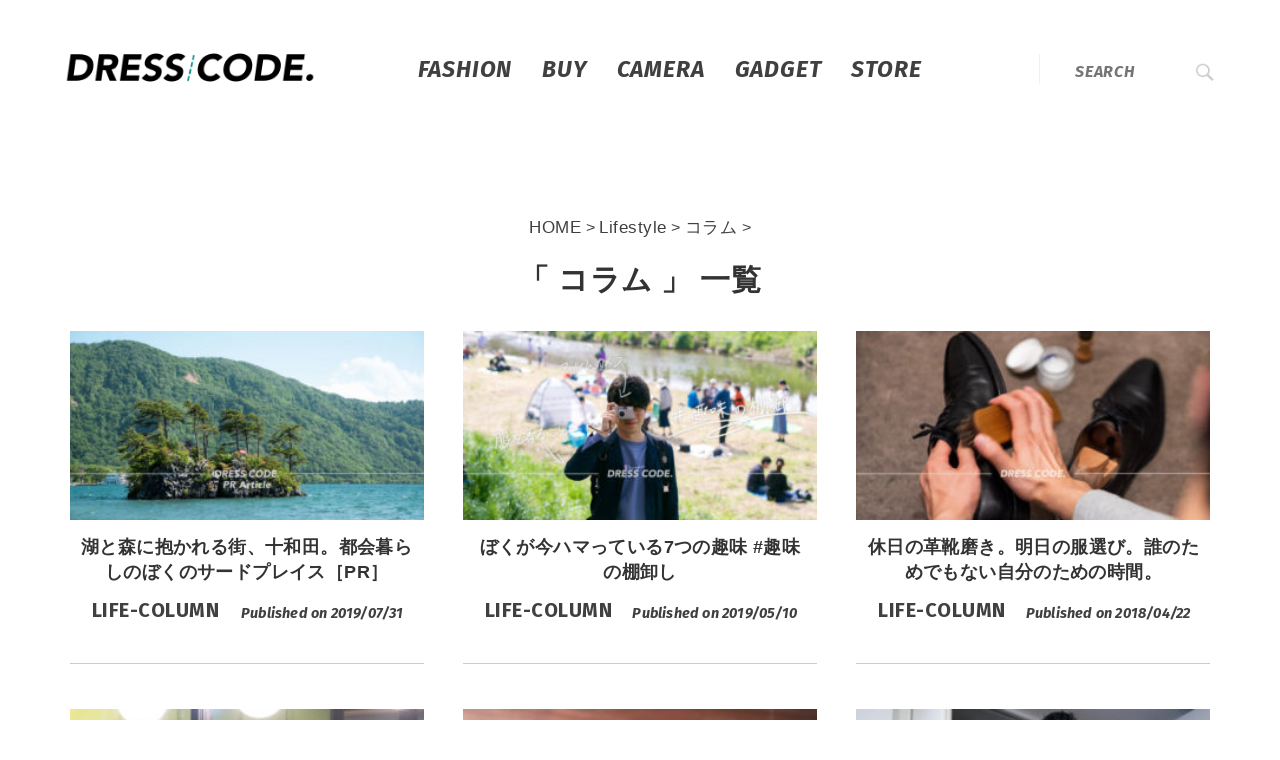

--- FILE ---
content_type: text/html; charset=UTF-8
request_url: https://www.fukulow.info/category/life/life-column/
body_size: 12467
content:
<!DOCTYPE html>
<!--STINGER8-->
<!--[if lt IE 7]>
<html class="ie6" lang="ja"
	prefix="og: https://ogp.me/ns#" > <![endif]-->
<!--[if IE 7]>
<html class="i7" lang="ja"
	prefix="og: https://ogp.me/ns#" > <![endif]-->
<!--[if IE 8]>
<html class="ie" lang="ja"
	prefix="og: https://ogp.me/ns#" > <![endif]-->
<!--[if gt IE 8]><!-->
<html lang="ja"
	prefix="og: https://ogp.me/ns#" >
	<!--<![endif]-->
	<head prefix="og: http://ogp.me/ns# fb: http://ogp.me/ns/fb# article: http://ogp.me/ns/article#">
		<meta charset="UTF-8" >
		<meta name="viewport" content="width=device-width,initial-scale=1.0,user-scalable=yes">
		<meta name="format-detection" content="telephone=no" >
		
		
		<link rel="alternate" type="application/rss+xml" title="DRESS CODE.（ドレスコード） RSS Feed" href="https://www.fukulow.info/feed/" />
		<link rel="pingback" href="https://www.fukulow.info/xmlrpc.php" >
		<!--[if lt IE 9]>
		<script src="http://css3-mediaqueries-js.googlecode.com/svn/trunk/css3-mediaqueries.js"></script>
		<script src="https://www.fukulow.info/wp-content/themes/dresscode_pc/js/html5shiv.js"></script>
		<![endif]-->
				<title>コラム | DRESS CODE.（ドレスコード）</title>

		<!-- All in One SEO 4.1.5.3 -->
		<meta name="robots" content="max-snippet:-1, max-image-preview:large, max-video-preview:-1" />
		<link rel="canonical" href="https://www.fukulow.info/category/life/life-column/" />
		<link rel="next" href="https://www.fukulow.info/category/life/life-column/page/2/" />
		<script type="application/ld+json" class="aioseo-schema">
			{"@context":"https:\/\/schema.org","@graph":[{"@type":"WebSite","@id":"https:\/\/www.fukulow.info\/#website","url":"https:\/\/www.fukulow.info\/","name":"DRESS CODE.\uff08\u30c9\u30ec\u30b9\u30b3\u30fc\u30c9\uff09","inLanguage":"ja","publisher":{"@id":"https:\/\/www.fukulow.info\/#organization"}},{"@type":"Organization","@id":"https:\/\/www.fukulow.info\/#organization","name":"DRESS CODE.\uff08\u30c9\u30ec\u30b9\u30b3\u30fc\u30c9\uff09","url":"https:\/\/www.fukulow.info\/","sameAs":["https:\/\/www.facebook.com\/fukulow.info","https:\/\/twitter.com\/yuta_hiraoka"]},{"@type":"BreadcrumbList","@id":"https:\/\/www.fukulow.info\/category\/life\/life-column\/#breadcrumblist","itemListElement":[{"@type":"ListItem","@id":"https:\/\/www.fukulow.info\/#listItem","position":1,"item":{"@type":"WebPage","@id":"https:\/\/www.fukulow.info\/","name":"\u30db\u30fc\u30e0","description":"\u597d\u304d\u306a\u3082\u306e\u306b\u56f2\u307e\u308c\u3066\u751f\u304d\u308bFukulow\u306e\u30d1\u30fc\u30bd\u30ca\u30eb\u30a6\u30a7\u30d6\u30de\u30ac\u30b8\u30f3","url":"https:\/\/www.fukulow.info\/"},"nextItem":"https:\/\/www.fukulow.info\/category\/life\/#listItem"},{"@type":"ListItem","@id":"https:\/\/www.fukulow.info\/category\/life\/#listItem","position":2,"item":{"@type":"WebPage","@id":"https:\/\/www.fukulow.info\/category\/life\/","name":"Lifestyle","url":"https:\/\/www.fukulow.info\/category\/life\/"},"nextItem":"https:\/\/www.fukulow.info\/category\/life\/life-column\/#listItem","previousItem":"https:\/\/www.fukulow.info\/#listItem"},{"@type":"ListItem","@id":"https:\/\/www.fukulow.info\/category\/life\/life-column\/#listItem","position":3,"item":{"@type":"WebPage","@id":"https:\/\/www.fukulow.info\/category\/life\/life-column\/","name":"\u30b3\u30e9\u30e0","url":"https:\/\/www.fukulow.info\/category\/life\/life-column\/"},"previousItem":"https:\/\/www.fukulow.info\/category\/life\/#listItem"}]},{"@type":"CollectionPage","@id":"https:\/\/www.fukulow.info\/category\/life\/life-column\/#collectionpage","url":"https:\/\/www.fukulow.info\/category\/life\/life-column\/","name":"\u30b3\u30e9\u30e0 | DRESS CODE.\uff08\u30c9\u30ec\u30b9\u30b3\u30fc\u30c9\uff09","inLanguage":"ja","isPartOf":{"@id":"https:\/\/www.fukulow.info\/#website"},"breadcrumb":{"@id":"https:\/\/www.fukulow.info\/category\/life\/life-column\/#breadcrumblist"}}]}
		</script>
		<!-- All in One SEO -->

<link rel='dns-prefetch' href='//ajax.googleapis.com' />
<link rel='dns-prefetch' href='//s.w.org' />
		<script type="text/javascript">
			window._wpemojiSettings = {"baseUrl":"https:\/\/s.w.org\/images\/core\/emoji\/11\/72x72\/","ext":".png","svgUrl":"https:\/\/s.w.org\/images\/core\/emoji\/11\/svg\/","svgExt":".svg","source":{"concatemoji":"https:\/\/www.fukulow.info\/wp-includes\/js\/wp-emoji-release.min.js?ver=4.9.26"}};
			!function(e,a,t){var n,r,o,i=a.createElement("canvas"),p=i.getContext&&i.getContext("2d");function s(e,t){var a=String.fromCharCode;p.clearRect(0,0,i.width,i.height),p.fillText(a.apply(this,e),0,0);e=i.toDataURL();return p.clearRect(0,0,i.width,i.height),p.fillText(a.apply(this,t),0,0),e===i.toDataURL()}function c(e){var t=a.createElement("script");t.src=e,t.defer=t.type="text/javascript",a.getElementsByTagName("head")[0].appendChild(t)}for(o=Array("flag","emoji"),t.supports={everything:!0,everythingExceptFlag:!0},r=0;r<o.length;r++)t.supports[o[r]]=function(e){if(!p||!p.fillText)return!1;switch(p.textBaseline="top",p.font="600 32px Arial",e){case"flag":return s([55356,56826,55356,56819],[55356,56826,8203,55356,56819])?!1:!s([55356,57332,56128,56423,56128,56418,56128,56421,56128,56430,56128,56423,56128,56447],[55356,57332,8203,56128,56423,8203,56128,56418,8203,56128,56421,8203,56128,56430,8203,56128,56423,8203,56128,56447]);case"emoji":return!s([55358,56760,9792,65039],[55358,56760,8203,9792,65039])}return!1}(o[r]),t.supports.everything=t.supports.everything&&t.supports[o[r]],"flag"!==o[r]&&(t.supports.everythingExceptFlag=t.supports.everythingExceptFlag&&t.supports[o[r]]);t.supports.everythingExceptFlag=t.supports.everythingExceptFlag&&!t.supports.flag,t.DOMReady=!1,t.readyCallback=function(){t.DOMReady=!0},t.supports.everything||(n=function(){t.readyCallback()},a.addEventListener?(a.addEventListener("DOMContentLoaded",n,!1),e.addEventListener("load",n,!1)):(e.attachEvent("onload",n),a.attachEvent("onreadystatechange",function(){"complete"===a.readyState&&t.readyCallback()})),(n=t.source||{}).concatemoji?c(n.concatemoji):n.wpemoji&&n.twemoji&&(c(n.twemoji),c(n.wpemoji)))}(window,document,window._wpemojiSettings);
		</script>
		<style type="text/css">
img.wp-smiley,
img.emoji {
	display: inline !important;
	border: none !important;
	box-shadow: none !important;
	height: 1em !important;
	width: 1em !important;
	margin: 0 .07em !important;
	vertical-align: -0.1em !important;
	background: none !important;
	padding: 0 !important;
}
</style>
<link rel='stylesheet' id='newpost-catch-css'  href='https://www.fukulow.info/wp-content/plugins/newpost-catch/style.css?ver=4.9.26' type='text/css' media='all' />
<link rel='stylesheet' id='toc-screen-css'  href='https://www.fukulow.info/wp-content/plugins/table-of-contents-plus/screen.min.css?ver=1509' type='text/css' media='all' />
<link rel='stylesheet' id='twenty20-style-css'  href='https://www.fukulow.info/wp-content/plugins/twenty20/assets/css/twenty20.css?ver=1.2' type='text/css' media='all' />
<link rel='stylesheet' id='dlm-frontend-css'  href='https://www.fukulow.info/wp-content/plugins/download-monitor/assets/css/frontend.css?ver=4.9.26' type='text/css' media='all' />
<link rel='stylesheet' id='yyi_rinker_stylesheet-css'  href='https://www.fukulow.info/wp-content/plugins/yyi-rinker/css/style.css?v=1.0.7&#038;ver=4.9.26' type='text/css' media='all' />
<link rel='stylesheet' id='normalize-css'  href='https://www.fukulow.info/wp-content/themes/dresscode_pc/css/normalize.css?ver=1.5.9' type='text/css' media='all' />
<link rel='stylesheet' id='font-awesome-css'  href='https://www.fukulow.info/wp-content/themes/dresscode_pc/css/fontawesome/css/font-awesome.min.css?ver=4.5.0' type='text/css' media='all' />
<link rel='stylesheet' id='style-css'  href='https://www.fukulow.info/wp-content/themes/dresscode_pc/style.css?ver=4.9.26' type='text/css' media='all' />
<link rel='stylesheet' id='wordpress-popular-posts-css'  href='https://www.fukulow.info/wp-content/plugins/wordpress-popular-posts/style/wpp.css?ver=3.3.4' type='text/css' media='all' />
<script type='text/javascript' src='//ajax.googleapis.com/ajax/libs/jquery/1.11.3/jquery.min.js?ver=1.11.3'></script>
<script type='text/javascript' src='https://www.fukulow.info/wp-content/plugins/yyi-rinker/js/event-tracking.js?v=1.0.7'></script>
<script type='text/javascript' src='https://www.fukulow.info/wp-content/plugins/standard-widget-extensions/js/jquery.cookie.js?ver=4.9.26'></script>
<link rel='https://api.w.org/' href='https://www.fukulow.info/wp-json/' />

<style type="text/css">
    
    #sidebar-rght .widget-container h3
    {
        zoom: 1	; /* for IE7 to display background-image */
        padding-left: 20px;
        margin-left: -20px;
	}

    #sidebar-rght .widget-container .hm-swe-expanded 
    {
        background: url(https://www.fukulow.info/wp-content/plugins/standard-widget-extensions/images/minus.gif) no-repeat left center;
    }

    #sidebar-rght .widget-container .hm-swe-collapsed 
    {
        background: url(https://www.fukulow.info/wp-content/plugins/standard-widget-extensions/images/plus.gif) no-repeat left center;
    }

    #sidebar-rght
    {
        overflow: visible	;
    }

        .hm-swe-resize-message {
        height: 50%;
        width: 50%;
        margin: auto;
        position: absolute;
        top: 0; left: 0; bottom: 0; right: 0;
        z-index: 99999;

        color: white;
    }

    .hm-swe-modal-background {
        position: fixed;
        top: 0; left: 0; 	bottom: 0; right: 0;
        background: none repeat scroll 0% 0% rgba(0, 0, 0, 0.85);
        z-index: 99998;
        display: none;
    }
</style>
    <style type="text/css">div#toc_container {width: 75%;}div#toc_container ul li {font-size: 100%;}</style><script type="text/javascript" language="javascript">
    var vc_pid = "885352838";
</script><script type="text/javascript" src="//aml.valuecommerce.com/vcdal.js" async></script><link rel="icon" href="https://www.fukulow.info/wp-content/uploads/2016/05/DRESSCODE_Favicon_03.png" sizes="32x32" />
<link rel="icon" href="https://www.fukulow.info/wp-content/uploads/2016/05/DRESSCODE_Favicon_03.png" sizes="192x192" />
<link rel="apple-touch-icon-precomposed" href="https://www.fukulow.info/wp-content/uploads/2016/05/DRESSCODE_Favicon_03.png" />
<meta name="msapplication-TileImage" content="https://www.fukulow.info/wp-content/uploads/2016/05/DRESSCODE_Favicon_03.png" />
		<script>
  (function(i,s,o,g,r,a,m){i['GoogleAnalyticsObject']=r;i[r]=i[r]||function(){
  (i[r].q=i[r].q||[]).push(arguments)},i[r].l=1*new Date();a=s.createElement(o),
  m=s.getElementsByTagName(o)[0];a.async=1;a.src=g;m.parentNode.insertBefore(a,m)
  })(window,document,'script','https://www.google-analytics.com/analytics.js','ga');

  ga('create', 'UA-42871615-1', 'auto');
  ga('send', 'pageview');

</script>

<meta name="p:domain_verify" content="176912df029f7baa1bb4a960885b97b2"/>

<script src="//kitchen.juicer.cc?color=UwL42KAGyN8=" async></script>

	</head>

	<body class="archive category category-life-column category-73" >
		<link href="https://fonts.googleapis.com/css?family=Lora:400i" rel="stylesheet">
		<link href="https://fonts.googleapis.com/css?family=Kaushan+Script" rel="stylesheet">
		<link href="https://fonts.googleapis.com/css?family=Lora:700i" rel="stylesheet">
		<link href="https://fonts.googleapis.com/css?family=Caveat" rel="stylesheet">
		<link href="https://fonts.googleapis.com/css?family=Fira+Sans:700,700i,800,800i,900,900i" rel="stylesheet">
			<div id="st-ami">
				<div id="wrapper">
				<div id="wrapper-in">
					<header>
						<div id="headbox-bg">
							<div class="clearfix" id="headbox">
								<nav id="s-navi" class="pcnone">
	<dl class="acordion">
		<dt class="trigger">
			<p><span class="op"><i class="fa fa-bars"></i></span></p>
		</dt>

		<dd class="acordion_tree">
						<div class="menu"><ul>
<li class="page_item page-item-6830"><a href="https://www.fukulow.info/profile/">DRESS CODE.管理人Fukulowについて。</a></li>
<li class="page_item page-item-14651"><a href="https://www.fukulow.info/onlineshop/">STORE｜#UnNamedVintages</a></li>
<li class="page_item page-item-14634"><a href="https://www.fukulow.info/ipad-feature/">特集：iPad Proはここまでできる。iPad ProをPCのように使いこなすための知識まとめ。</a></li>
</ul></div>
			<div class="clear"></div>

		</dd>
	</dl>
</nav>
									<div id="header-l">
									
									<!-- キャプション -->
																			<p class="descr">
																					</p>
																		</div><!-- /#header-l -->

							</div><!-- /#headbox-bg -->
						</div><!-- /#headbox clearfix -->

						<div id="gazou-wide">
							
														<div id="st-headerbox">
								<div id="st-header">
																	</div>
								<div class="header-category">
																		<div class="logo">
										<a href="https://www.fukulow.info/"><img src="https://www.fukulow.info/wp-content/uploads/2019/01/dresscode_logo.png" ></a>
									</div>
									
									<!-- 以外 -->
									<ul class="header-category-ul">
									<li><a href="https://www.fukulow.info/category/fashion/">Fashion</a></li>
									<li><a href="https://www.fukulow.info/category/fashion/buy/">Buy</a></li>
									<li><a href="https://www.fukulow.info/category/camera/">Camera</a></li>
									<li><a href="https://www.fukulow.info/category/gadget/">Gadget</a></li>
									<li><a href="https://www.fukulow.info/onlineshop/">STORE</a></li>
									</ul>
									<div class="header-search"><div id="search">
	<form method="get" id="searchform" action="https://www.fukulow.info/">
		<label class="hidden" for="s">
					</label>
		<input type="text" placeholder="Search" value="" name="s" id="s" />
		<input type="image" src="https://www.fukulow.info/wp-content/themes/dresscode_pc/images/search.png" alt="検索" id="searchsubmit" />
	</form>
</div>
<!-- /stinger --> </div>
																		</div>
							</div>
							
						</div>
						<!-- /gazou -->

					</header>
					<div id="content-w">
<div id="content" class="clearfix">
	<div id="contentInner">
		<div class="st-main">

				<!--ぱんくず -->
									<section id="breadcrumb">
					<ol itemscope itemtype="http://schema.org/BreadcrumbList">
						<li itemprop="itemListElement" itemscope
      itemtype="http://schema.org/ListItem"><a href="https://www.fukulow.info" itemprop="item"><span itemprop="name">HOME</span></a> > <meta itemprop="position" content="1" /></li>
																																					<li itemprop="itemListElement" itemscope
      itemtype="http://schema.org/ListItem"><a href="https://www.fukulow.info/category/life/" itemprop="item">
								<span itemprop="name">Lifestyle</span> </a> &gt; 
								<meta itemprop="position" content="2" />
							</li>
																	<li itemprop="itemListElement" itemscope
      itemtype="http://schema.org/ListItem"><a href="https://www.fukulow.info/category/life/life-column/" itemprop="item">
								<span itemprop="name">コラム</span> </a> &gt; 
								<meta itemprop="position" content="3" />
							</li>
															</ol>
					</section>

								<!--/ ぱんくず -->

			<article>
				
				<!--ループ開始-->
				<h1 class="entry-title">「
											コラム										」 一覧 </h1>

				<div class="kanren">
			<dl class="clearfix">
			<dt><a href="https://www.fukulow.info/towada-lifestyle/">
											<img width="300" height="160" src="https://www.fukulow.info/wp-content/uploads/2019/06/towada-lifestyle_th-300x160.jpg" class="attachment-medium size-medium wp-post-image" alt="" srcset="https://www.fukulow.info/wp-content/uploads/2019/06/towada-lifestyle_th-300x160.jpg 300w, https://www.fukulow.info/wp-content/uploads/2019/06/towada-lifestyle_th-768x410.jpg 768w, https://www.fukulow.info/wp-content/uploads/2019/06/towada-lifestyle_th-1024x546.jpg 1024w, https://www.fukulow.info/wp-content/uploads/2019/06/towada-lifestyle_th.jpg 1500w" sizes="(max-width: 300px) 100vw, 300px" />									</a></dt>
			<dd>
				<p class="kanren-t"><a href="https://www.fukulow.info/towada-lifestyle/">
						湖と森に抱かれる街、十和田。都会暮らしのぼくのサードプレイス［PR］					</a></p>

				<div class="smanone2">
					<p></p><p></p>				</div>
			</dd>
				<div class="blog_info">
					<p class="category_name">life-column</p>
					<span class="blog_info_date">Published on   2019/07/31</span>
				</div>
		</dl>
			<dl class="clearfix">
			<dt><a href="https://www.fukulow.info/hobby-list/">
											<img width="300" height="160" src="https://www.fukulow.info/wp-content/uploads/2019/05/hobby-list_th-300x160.jpg" class="attachment-medium size-medium wp-post-image" alt="" srcset="https://www.fukulow.info/wp-content/uploads/2019/05/hobby-list_th-300x160.jpg 300w, https://www.fukulow.info/wp-content/uploads/2019/05/hobby-list_th-768x410.jpg 768w, https://www.fukulow.info/wp-content/uploads/2019/05/hobby-list_th-1024x546.jpg 1024w, https://www.fukulow.info/wp-content/uploads/2019/05/hobby-list_th.jpg 1500w" sizes="(max-width: 300px) 100vw, 300px" />									</a></dt>
			<dd>
				<p class="kanren-t"><a href="https://www.fukulow.info/hobby-list/">
						ぼくが今ハマっている7つの趣味 #趣味の棚卸し					</a></p>

				<div class="smanone2">
					<p></p><p></p>				</div>
			</dd>
				<div class="blog_info">
					<p class="category_name">life-column</p>
					<span class="blog_info_date">Published on   2019/05/10</span>
				</div>
		</dl>
			<dl class="clearfix">
			<dt><a href="https://www.fukulow.info/relaxing-time/">
											<img width="300" height="160" src="https://www.fukulow.info/wp-content/uploads/2018/04/relaxing-time_th-300x160.jpg" class="attachment-medium size-medium wp-post-image" alt="" srcset="https://www.fukulow.info/wp-content/uploads/2018/04/relaxing-time_th-300x160.jpg 300w, https://www.fukulow.info/wp-content/uploads/2018/04/relaxing-time_th-768x410.jpg 768w, https://www.fukulow.info/wp-content/uploads/2018/04/relaxing-time_th-1024x546.jpg 1024w, https://www.fukulow.info/wp-content/uploads/2018/04/relaxing-time_th.jpg 1500w" sizes="(max-width: 300px) 100vw, 300px" />									</a></dt>
			<dd>
				<p class="kanren-t"><a href="https://www.fukulow.info/relaxing-time/">
						休日の革靴磨き。明日の服選び。誰のためでもない自分のための時間。					</a></p>

				<div class="smanone2">
					<p></p><p></p>				</div>
			</dd>
				<div class="blog_info">
					<p class="category_name">life-column</p>
					<span class="blog_info_date">Published on   2018/04/22</span>
				</div>
		</dl>
			<dl class="clearfix">
			<dt><a href="https://www.fukulow.info/work-in-shimokawa/">
											<img width="300" height="160" src="https://www.fukulow.info/wp-content/uploads/2018/03/1d57ee4f82b24ac7b3268b234a78f868-300x160.jpeg" class="attachment-medium size-medium wp-post-image" alt="" srcset="https://www.fukulow.info/wp-content/uploads/2018/03/1d57ee4f82b24ac7b3268b234a78f868-300x160.jpeg 300w, https://www.fukulow.info/wp-content/uploads/2018/03/1d57ee4f82b24ac7b3268b234a78f868-768x410.jpeg 768w, https://www.fukulow.info/wp-content/uploads/2018/03/1d57ee4f82b24ac7b3268b234a78f868-1024x546.jpeg 1024w, https://www.fukulow.info/wp-content/uploads/2018/03/1d57ee4f82b24ac7b3268b234a78f868.jpeg 1500w" sizes="(max-width: 300px) 100vw, 300px" />									</a></dt>
			<dd>
				<p class="kanren-t"><a href="https://www.fukulow.info/work-in-shimokawa/">
						【北海道下川町】氷点下の雪で覆われた森のまち。北海道・下川町で仕事をしてきた。［PR］					</a></p>

				<div class="smanone2">
					<p></p><p></p>				</div>
			</dd>
				<div class="blog_info">
					<p class="category_name">life-column</p>
					<span class="blog_info_date">Published on   2018/03/27</span>
				</div>
		</dl>
			<dl class="clearfix">
			<dt><a href="https://www.fukulow.info/rainyday/">
											<img width="300" height="160" src="https://www.fukulow.info/wp-content/uploads/2017/10/rainyday_th-300x160.jpg" class="attachment-medium size-medium wp-post-image" alt="" srcset="https://www.fukulow.info/wp-content/uploads/2017/10/rainyday_th-300x160.jpg 300w, https://www.fukulow.info/wp-content/uploads/2017/10/rainyday_th-768x410.jpg 768w, https://www.fukulow.info/wp-content/uploads/2017/10/rainyday_th-1024x546.jpg 1024w, https://www.fukulow.info/wp-content/uploads/2017/10/rainyday_th.jpg 1500w" sizes="(max-width: 300px) 100vw, 300px" />									</a></dt>
			<dd>
				<p class="kanren-t"><a href="https://www.fukulow.info/rainyday/">
						雨の午後の過ごし方					</a></p>

				<div class="smanone2">
					<p></p><p></p>				</div>
			</dd>
				<div class="blog_info">
					<p class="category_name">life-column</p>
					<span class="blog_info_date">Published on   2017/10/29</span>
				</div>
		</dl>
			<dl class="clearfix">
			<dt><a href="https://www.fukulow.info/dmm-okan/">
											<img width="300" height="160" src="https://www.fukulow.info/wp-content/uploads/2017/06/dmm-okan_th-300x160.jpg" class="attachment-medium size-medium wp-post-image" alt="" srcset="https://www.fukulow.info/wp-content/uploads/2017/06/dmm-okan_th-300x160.jpg 300w, https://www.fukulow.info/wp-content/uploads/2017/06/dmm-okan_th-768x410.jpg 768w, https://www.fukulow.info/wp-content/uploads/2017/06/dmm-okan_th-1024x546.jpg 1024w, https://www.fukulow.info/wp-content/uploads/2017/06/dmm-okan_th.jpg 1500w" sizes="(max-width: 300px) 100vw, 300px" />									</a></dt>
			<dd>
				<p class="kanren-t"><a href="https://www.fukulow.info/dmm-okan/">
						「これ、捨てますか？」ー 家事代行サービス「DMM Okan（おかん）」で要らないものを断捨離した話。［PR］					</a></p>

				<div class="smanone2">
					<p></p><p></p>				</div>
			</dd>
				<div class="blog_info">
					<p class="category_name">life-column</p>
					<span class="blog_info_date">Published on   2017/07/16</span>
				</div>
		</dl>
	</div>
					<div class="st-pagelink">
	<span aria-current='page' class='page-numbers current'>1</span>
<a class='page-numbers' href='https://www.fukulow.info/category/life/life-column/page/2/'>2</a>
<a class="next page-numbers" href="https://www.fukulow.info/category/life/life-column/page/2/">Next &raquo;</a>	</div>

			</article>
		</div>
	</div>
	<!-- /#contentInner -->
	</div>
<!--/#content -->
</div><!-- /contentw -->
<footer>
  <p class="monthly-archive">Features</p>
  <p class="monthly-archive-p">DRESS CODE.の特集・連載記事</p>
  <div class="midashi-hr"></div>
<div class="gnav">
<ul>
		<li>
		<div><a href="https://www.fukulow.info/tag/thisiswhy-filmcamera/">
				<img src="https://www.fukulow.info/wp-content/uploads/2019/05/thisiswhy-filmcamera_door.jpg">
				<p class="monthly-archive-lead">なぜいま、フィルムで撮るのか</p>
				<p class="monthly-archive-title">#私がフィルムカメラを使う理由</p>
			</a>
		</div>
		<div class="monthly-archive-li-midashi"><p class="p-footer-lr">Film Camera</p></div>
	</li>
	<li>
		<div><a href="https://www.fukulow.info/category/fashion/buy/">
				<img src="https://www.fukulow.info/wp-content/uploads/2019/01/shopping-journal_door.jpeg">
				<p class="monthly-archive-lead">買った服を好きに語る、偏愛ジャーナル</p>
				<p class="monthly-archive-title">コレ、買いました！</p>
			</a>
		</div>
		<div class="monthly-archive-li-midashi"><p class="p-footer-lr">Fashion</p></div>
	</li>
	<li>
		<div><a href="https://www.fukulow.info/tag/filmphotoset/">
				<img src="https://www.fukulow.info/wp-content/uploads/2019/01/filmphotoset_door.jpeg">
				<p class="monthly-archive-lead">フィルムカメラで切り取る、日常の瞬間</p>
				<p class="monthly-archive-title">Film Photoset</p>
			</a>
		</div>
		<div class="monthly-archive-li-midashi"><p class="p-footer-lr">Film Camera</p></div>
	</li>
	<li>
		<div><a href="https://note.mu/fukulow">
				<img src="https://www.fukulow.info/wp-content/uploads/2019/01/essay_door.jpeg">
				<p class="monthly-archive-lead">Fukulowが綴る、暮らしのエッセイ</p>
				<p class="monthly-archive-title">DRESS CODE. Point of View</p>
			</a>
		</div>
		<div class="monthly-archive-li-midashi"><p class="p-footer-lr">Essay</p></div>
	</li>
	<li>
		<div><a href="https://www.fukulow.info/tag/fashion-routine/">
				<img src="https://www.fukulow.info/wp-content/uploads/2019/01/fashion-update_door.jpeg">
				<p class="monthly-archive-lead">誰でも実践できる、おしゃれの下地</p>
				<p class="monthly-archive-title">おしゃれの習慣作り</p>
			</a>
		</div>
		<div class="monthly-archive-li-midashi"><p class="p-footer-lr">Fashion</p></div>
	</li>
	<li>
		<div><a href="https://www.fukulow.info/category/fashion/mysundaybest/">
				<img src="https://www.fukulow.info/wp-content/uploads/2019/01/sundaybest_door.jpeg">
				<p class="monthly-archive-lead">おしゃれなあの人の“とっておき”を訊く</p>
				<p class="monthly-archive-title">It's My Sunday Best</p>
			</a>
		</div>
		<div class="monthly-archive-li-midashi"><p class="p-footer-lr">Fashion</p></div>
	</li>
	<li>
		<div><a href="https://www.fukulow.info/tag/trip-fukuoka/">
				<img src="https://www.fukulow.info/wp-content/uploads/2019/07/trip-fukuoka_door.jpeg">
				<p class="monthly-archive-lead">写真好きなあの人たちに会いにいく</p>
				<p class="monthly-archive-title">Travel Journal / 福岡・写真旅</p>
			</a>
		</div>
		<div class="monthly-archive-li-midashi"><p class="p-footer-lr">Travel</p></div>
	</li>
	<li>
		<div><a href="https://www.fukulow.info/ipad-feature/">
				<img src="https://www.fukulow.info/wp-content/uploads/2019/01/ipad-feature_door.jpeg">
				<p class="monthly-archive-lead">iPad ProをPCのように使いこなす</p>
				<p class="monthly-archive-title">iPad Perfect Guide</p>
			</a>
		</div>
		<div class="monthly-archive-li-midashi"><p class="p-footer-lr">Gadget</p></div>
	</li>
	<li>
		<div><a href="https://www.fukulow.info/category/travel/trip-korea/">
				<img src="https://www.fukulow.info/wp-content/uploads/2019/01/trip-korea_door.jpeg">
				<p class="monthly-archive-lead">翻訳機iliを駆使し、良い古着を探せ！</p>
				<p class="monthly-archive-title">Travel Journal / 韓国、古着屋巡り</p>
			</a>
		</div>
		<div class="monthly-archive-li-midashi"><p class="p-footer-lr">Travel</p></div>
	</li>
	<li>
		<div><a href="https://www.fukulow.info/tag/trip-thailand/">
				<img src="https://www.fukulow.info/wp-content/uploads/2019/01/trip-thailand_door.jpeg">
				<p class="monthly-archive-lead">活気溢れる、アジアの王国へ</p>
				<p class="monthly-archive-title">Travel Journal / タイ・バンコク</p>
			</a>
		</div>
		<div class="monthly-archive-li-midashi"><p class="p-footer-lr">Travel</p></div>
	</li>
	<li>
		<div><a href="https://www.fukulow.info/tag/opinion/">
				<img src="https://www.fukulow.info/wp-content/uploads/2019/01/fashion-opinion_door.jpg">
				<p class="monthly-archive-lead">服好きが語る、ゆるいファッションオピニオン</p>
				<p class="monthly-archive-title">ファッションと、ぼく。</p>
			</a>
		</div>
		<div class="monthly-archive-li-midashi"><p class="p-footer-lr">Fashion</p></div>
	</li>
</ul>
<!--gnav-->
</div>
<div id="footer">
<div id="footer-in">

	<div class="footer-wbox clearfix">

<div class="footer-c">
			<!-- フッターのメインコンテンツ -->

		<div class="footer_profile">
				<p class="footer_profile_title">EDITOR</p>
				<img src="https://www.fukulow.info/wp-content/uploads/2017/12/profilephoto201712.jpeg">&nbsp;
				<p class="profile_name">Fukulow / 平岡 雄太</p>
					<p class="footer_profile_p">1990年関西生まれの28歳。大阪大学法学部を卒業し、現在は東京都内に在住。ファッションとインターネットとコーヒーが好きなインドア派。少しのこだわりで毎日をもっと主体的に楽しむヒントを発信しています。詳しいプロフィールは<a href="https://www.fukulow.info/profile/">こちら</a>。</p>
				<div class="footer-feature">
					<p class="footer-feature-title">MESSAGE</p>
					<div class="footer-feature-ipad">
						<a href="https://www.fukulow.info/ipad-feature/">LINE@でメッセージを送る</a>
					</div>
					<div class="footer-feature-ipad">
						<p>ご質問や応援メッセージなど、上記リンクからLINE@経由でいただけると嬉しいです。いただいたメッセージは全て読ませていただいています。</p>
					</div>
				</div>
					<div class="social_accounts">
						<p class="social_accounts_title">FOLLOW ME</p>
						<div class="follow">
<ul>
<li class="twitter"><a href="https://twitter.com/yuta_black" target="_blank">Twitter</a></li>
<li class="lineat"><a href="https://line.me/R/ti/p/%40mjw7964d" target="_blank">LINE@</a></li>
<li class="facebook"><a href="https://www.facebook.com/fukulow.info/" target="_blank">Facebook</a></li>
<li class="feedly"><a href="https://cloud.feedly.com/#subscription%2Ffeed%2Fhttp%3A%2F%2Fwww.fukulow.info%2Ffeed%2F" target="_blank">Feedly</a></li>
</ul>
</div>

	</div>
		</div>

	<div class="footer-rightrail">



					<div class="footer_category">
						<p class="footer_category_title">CATEGORY</p>
						 <div class="category_list">	<li class="cat-item cat-item-23"><a href="https://www.fukulow.info/category/fashion/" title="管理人Fukulowが大好きなファッションに関する記事カテゴリ。アイテム別のお洒落コーディネートのまとめや、ぼくの私服などを紹介しています。
ぜひ記事を読んで日々の着こなしの参考にしてみてください！">Fashion</a>
<ul class='children'>
	<li class="cat-item cat-item-42"><a href="https://www.fukulow.info/category/fashion/today/" title="管理人Fukulowが今日着ている服を紹介するカテゴリ。スナップ的な感じで、よければご自身の参考にしてください！">Today</a>
</li>
	<li class="cat-item cat-item-50"><a href="https://www.fukulow.info/category/fashion/buy/" >Fukulowの私物紹介</a>
</li>
	<li class="cat-item cat-item-38"><a href="https://www.fukulow.info/category/fashion/recommend/" >こだわりブランド・店舗紹介</a>
</li>
	<li class="cat-item cat-item-49"><a href="https://www.fukulow.info/category/fashion/knowledge/" >Knowledge</a>
</li>
	<li class="cat-item cat-item-45"><a href="https://www.fukulow.info/category/fashion/mysundaybest/" title="おしゃれさんにご自身の“とっておき”なファッションアイテムを紹介してもらう、連載形式のインタビュー企画です！">It’s My Sunday Best</a>
</li>
	<li class="cat-item cat-item-298"><a href="https://www.fukulow.info/category/fashion/fashion-column/" >コラム</a>
</li>
	<li class="cat-item cat-item-48"><a href="https://www.fukulow.info/category/fashion/fashionnews/" >Fashion News</a>
</li>
	<li class="cat-item cat-item-74"><a href="https://www.fukulow.info/category/fashion/weston-fitting/" title="「万力締め」で有名なフィッティングのJ.M.WESTON。 そんなウェストンのゴルフを購入した男の、痛みを伴う履き慣らし記録。">J.M.WESTON履き慣らし記録</a>
</li>
</ul>
</li>
	<li class="cat-item cat-item-41"><a href="https://www.fukulow.info/category/camera/" title="趣味で使っているカメラ機材や、撮影した写真などを紹介しています。現在の愛機はSONYのα7です！">Camera</a>
<ul class='children'>
	<li class="cat-item cat-item-302"><a href="https://www.fukulow.info/category/camera/filmcamera/" title="フィルムカメラに関する記事の一覧。筆者が使っているフィルムカメラのレビューから各フィルムの特徴、フィルムで撮影した作例など。">フィルムカメラ</a>
</li>
	<li class="cat-item cat-item-310"><a href="https://www.fukulow.info/category/camera/digitalcamera/" title="デジタルカメラに関する記事の一覧。筆者が使っているデジカメの機材レビューから撮影した写真、現像方法など。">デジタルカメラ</a>
</li>
	<li class="cat-item cat-item-84"><a href="https://www.fukulow.info/category/camera/cameragoods/" >カメラグッズ</a>
</li>
</ul>
</li>
	<li class="cat-item cat-item-30"><a href="https://www.fukulow.info/category/gadget/" title="ガジェット関連はMac,iPad,iPhoneと完全にApple派です。Apple製品に関するレビューやMac OS,iOSの役立つ情報などをご紹介していきたいと思います！">Gadget</a>
<ul class='children'>
	<li class="cat-item cat-item-12"><a href="https://www.fukulow.info/category/gadget/ipad/" title="Fukulowが大好きなiPad. 電子書籍を読んだり、ブログを書いたりと今では無くてはならない存在です。
そんな大好きなiPadの活用法などをまとめたカテゴリ。
">iPad</a>
</li>
	<li class="cat-item cat-item-15"><a href="https://www.fukulow.info/category/gadget/mac/" >Mac</a>
</li>
	<li class="cat-item cat-item-16"><a href="https://www.fukulow.info/category/gadget/iphone/" title="スマートフォンは初めて持ち始めたころずっとiPhoneを使っています！ iPhone4から始まり5を経て今はiPhone6のSIMフリーモデルを愛用中。">iPhone</a>
</li>
	<li class="cat-item cat-item-79"><a href="https://www.fukulow.info/category/gadget/applewatch/" >Apple Watch</a>
</li>
	<li class="cat-item cat-item-72"><a href="https://www.fukulow.info/category/gadget/device/" >Device</a>
</li>
</ul>
</li>
	<li class="cat-item cat-item-5 current-cat-parent current-cat-ancestor"><a href="https://www.fukulow.info/category/life/" >Lifestyle</a>
<ul class='children'>
	<li class="cat-item cat-item-10"><a href="https://www.fukulow.info/category/life/goods/" title="ぼくは人より少しだけ（かなり？）物欲とこだわりが強いので、日々色んなモノを買います。
そんなぼくが買ったアイテムの中から人にオススメしたい！と思うほど素敵なモノを記事にしています。">生活雑貨</a>
</li>
	<li class="cat-item cat-item-39"><a href="https://www.fukulow.info/category/life/blog/" >Blog</a>
</li>
	<li class="cat-item cat-item-73 current-cat"><a href="https://www.fukulow.info/category/life/life-column/" >コラム</a>
</li>
	<li class="cat-item cat-item-322"><a href="https://www.fukulow.info/category/life/culture/" >カルチャー</a>
</li>
	<li class="cat-item cat-item-27"><a href="https://www.fukulow.info/category/life/diy/" >賃貸DIY</a>
</li>
	<li class="cat-item cat-item-17"><a href="https://www.fukulow.info/category/life/evernote/" title="EvernoteはFukulowが愛してやまない、最もよく使うWebサービスのひとつです。
そんなEvernoteの便利な使い方などをご紹介しています、皆さんも一度使ってみてください！">Evernote</a>
</li>
	<li class="cat-item cat-item-323"><a href="https://www.fukulow.info/category/life/information/" >お知らせ</a>
</li>
</ul>
</li>
	<li class="cat-item cat-item-299"><a href="https://www.fukulow.info/category/travel/" >Travel</a>
<ul class='children'>
	<li class="cat-item cat-item-366"><a href="https://www.fukulow.info/category/travel/trip-fukuoka/" >福岡旅行</a>
</li>
	<li class="cat-item cat-item-303"><a href="https://www.fukulow.info/category/travel/thailand/" >タイ旅行</a>
</li>
	<li class="cat-item cat-item-300"><a href="https://www.fukulow.info/category/travel/chiba-bousou/" >千葉・房総半島</a>
</li>
	<li class="cat-item cat-item-95"><a href="https://www.fukulow.info/category/travel/trip-korea/" >韓国旅行</a>
</li>
	<li class="cat-item cat-item-91"><a href="https://www.fukulow.info/category/travel/trip-kyushu/" >九州旅行</a>
</li>
	<li class="cat-item cat-item-76"><a href="https://www.fukulow.info/category/travel/trip-hokkaido/" >北海道旅行</a>
</li>
	<li class="cat-item cat-item-65"><a href="https://www.fukulow.info/category/travel/setouchi/" >瀬戸内国際芸術祭</a>
</li>
</ul>
</li>
</div>
					</div>
	</div>
</div>

			
		</div>
		<div class="footer_middle">
			<div class="ad_contact">
				<a href="https://drip.co.jp/" target="_blank">広告掲載のご相談はこちら<img src="https://www.fukulow.info/wp-content/uploads/2017/03/footDripLogo.png"></a>
			</div>
			<div class="footer_logo">
				<a href="https://www.fukulow.info/"><img src="https://www.fukulow.info/wp-content/uploads/2017/12/headericon3.png"></a>
			</div>
		</div>
	</div>
<div class="footer_foot">
	<p class="copy">Copyright&copy;
		DRESS CODE.（ドレスコード）		,
		2026		All Rights Reserved.</p>
</div>

</div>
</div>
</footer>
</div>
<!-- /#wrapperin -->
</div>
<!-- /#wrapper -->
</div><!-- /#st-ami -->
<!-- ページトップへ戻る -->
	<div id="page-top"><a href="#wrapper" class="fa fa-angle-up"></a></div>
<!-- ページトップへ戻る　終わり -->
<script type='text/javascript' src='https://www.fukulow.info/wp-content/plugins/instashow-lite/assets/instashow-lite/dist/jquery.instashow-lite.packaged.js?ver=1.4.2'></script>
<script type='text/javascript'>
/* <![CDATA[ */
var tocplus = {"visibility_show":"\u76ee\u6b21\u3092\u8868\u793a","visibility_hide":"\u76ee\u6b21\u3092\u96a0\u3059","width":"75%"};
/* ]]> */
</script>
<script type='text/javascript' src='https://www.fukulow.info/wp-content/plugins/table-of-contents-plus/front.min.js?ver=1509'></script>
<script type='text/javascript' src='https://www.fukulow.info/wp-content/plugins/twenty20/assets/js/jquery.twenty20.js?ver=1.2'></script>
<script type='text/javascript' src='https://www.fukulow.info/wp-content/plugins/twenty20/assets/js/jquery.event.move.js?ver=1.2'></script>
<script type='text/javascript' src='https://www.fukulow.info/wp-content/themes/dresscode_pc/js/base.js?ver=4.9.26'></script>
<script type='text/javascript' src='https://www.fukulow.info/wp-content/themes/dresscode_pc/js/scroll.js?ver=4.9.26'></script>
<script type='text/javascript'>
/* <![CDATA[ */
var swe = {"buttonplusurl":"url(https:\/\/www.fukulow.info\/wp-content\/plugins\/standard-widget-extensions\/images\/plus.gif)","buttonminusurl":"url(https:\/\/www.fukulow.info\/wp-content\/plugins\/standard-widget-extensions\/images\/minus.gif)","maincol_id":"main-posts-cont","sidebar_id":"sidebar-rght","widget_class":"widget-container","readable_js":"","heading_marker":"1","scroll_stop":"1","accordion_widget":"1","single_expansion":"","initially_collapsed":"1","heading_string":"h3","proportional_sidebar":"0","disable_iflt":"620","accordion_widget_areas":[""],"scroll_mode":"1","ignore_footer":"","custom_selectors":["#sidebar-rght .widget-container"],"slide_duration":"400","recalc_after":"5","recalc_count":"2","header_space":"0","enable_reload_me":"0","float_attr_check_mode":"","sidebar_id2":"","proportional_sidebar2":"0","disable_iflt2":"0","float_attr_check_mode2":"","msg_reload_me":"\u898b\u3084\u3059\u3044\u30ec\u30a4\u30a2\u30a6\u30c8\u3092\u4fdd\u3064\u305f\u3081\u306b\u30da\u30fc\u30b8\u3092\u518d\u30ed\u30fc\u30c9\u3057\u3066\u3044\u305f\u3060\u3051\u307e\u3059\u304b\uff1f","msg_reload":"\u518d\u30ed\u30fc\u30c9\u3059\u308b","msg_continue":"\u518d\u30ed\u30fc\u30c9\u305b\u305a\u306b\u7d9a\u884c"};
/* ]]> */
</script>
<script type='text/javascript' src='https://www.fukulow.info/wp-content/plugins/standard-widget-extensions/js/standard-widget-extensions.min.js?ver=4.9.26'></script>
<script type='text/javascript' src='https://www.fukulow.info/wp-includes/js/wp-embed.min.js?ver=4.9.26'></script>

<!-- マクロミル調査タグ -->
<script id="_lognos_script_">
// begin edit block
var _lognos = {params: {}, paramOrder: []};
    _lognos.params.key1 = "";
    _lognos.params.key2 = "";
    _lognos.params.key3 = "";
    _lognos.params.key4 = "";
    _lognos.params.key5 = "";
    _lognos.params.key6 = "";
    _lognos.params.key7 = "";
    _lognos.params.key8 = "";
    _lognos.params.key9 = "";
    _lognos.params.key10 = "";
    // end edit block

    // don't edit
    _lognos.paramOrder = ["key1","key2","key3","key4","key5,"key6","key7","key8","key9","key10"];

(function(a,b){
    a.async = true; a.id = "_lognos_script_";
    a.src = '//img.macromill.com/js/us001447qwz/4000023064-15/lognos.js';
    b.parentNode.insertBefore(a,b);
}(document.createElement('script'),document.getElementsByTagName('script')[0]));
</script>

<!-- リマーケティング タグの Google コード -->
<!--------------------------------------------------
リマーケティング タグは、個人を特定できる情報と関連付けることも、デリケートなカテゴリに属するページに設置することも許可されません。タグの設定方法については、こちらのページをご覧ください。
http://google.com/ads/remarketingsetup
--------------------------------------------------->
<script type="text/javascript">
/* <![CDATA[ */
var google_conversion_id = 858673119;
var google_custom_params = window.google_tag_params;
var google_remarketing_only = true;
/* ]]> */
</script>
<script type="text/javascript" src="//www.googleadservices.com/pagead/conversion.js">
</script>
<noscript>
<div style="display:inline;">
<img height="1" width="1" style="border-style:none;" alt="" src="//googleads.g.doubleclick.net/pagead/viewthroughconversion/858673119/?guid=ON&amp;script=0"/>
</div>
</noscript>

<!-- Yahoo Code for your Target List -->
<script type="text/javascript" language="javascript">
/* <![CDATA[ */
var yahoo_retargeting_id = '36AMQVKX2G';
var yahoo_retargeting_label = '';
var yahoo_retargeting_page_type = '';
var yahoo_retargeting_items = [{item_id: '', category_id: '', price: '', quantity: ''}];
/* ]]> */
</script>
<script type="text/javascript" language="javascript" src="//b92.yahoo.co.jp/js/s_retargeting.js"></script>
</body></html>

--- FILE ---
content_type: text/css
request_url: https://www.fukulow.info/wp-content/themes/dresscode_pc/style.css?ver=4.9.26
body_size: 28284
content:
@charset "UTF-8";
/*---------------------------------------------------------
Theme Name: dresscode_pc
Theme URI: wp-fun.com
Description:
Author: ENJI
Author URI: wp-fun.com/about
Tags: custom-header, custom-menu
Text Domain: stinger8
Version: 20161206
---------------------------------------------------------*/

* {
	font-family: "Helvetica Neue",Helvetica,Arial, YuGothic, 'Yu Gothic', 游ゴシック体, '游ゴシック', "ヒラギノ角ゴ ProN W3","Hiragino Kaku Gothic ProN","ヒラギノ角ゴ Pro W3","Hiragino Kaku Gothic Pro","メイリオ", Meiryo,"MS ゴシック","MS Gothic",sans-serif;
	margin: 0px;
	padding: 0px;
}

.st-main, 
article, 
.st-.st-aside, 
header, 
canvas, 
details, 
figcaption, 
figure, footer, 
nav, 
section, 
summary {
	display: block;
}

html,
body {
	height: 100%;
}

body {
	min-width: 320px;
	word-wrap: break-word;
	background-color: #fff;
}

body.mceContentBody {
	background-color: #fff;
}

.st-hide {
	display:none;
}

hr.hrcss {
	border: 0;
	height: 0;
	border-top: 1px solid rgba(0, 0, 0, 0.1);
	border-bottom: 1px solid rgba(255, 255, 255, 0.3);
}

.fa-question-circle, 
.fa-check-circle, 
.fa-exclamation-triangle, 
.fa-pencil-square-o,
.fa-user {
	margin-right:5px;
}

/* リンクの色 */
a {
	color: #159594;
}

/* リンクにマウスオーバーした時の色 */
a:hover {
	color: #159594;
}

img, 
video, 
object {
	/*max-width: 100%;*/
	height: auto;
	border: none;
	vertical-align: bottom;
}

.inline-img img {
	display: inline;
}

/* 画像リンクのマウスオーバーに透かし */
a:hover img {
	-moz-opacity: 0.8;
	opacity: 0.8;
}

/*画像にボーダー*/
.photoline img {
	border: solid 1px #ccc;
}

img.size-full, 
img.size-large {
	margin-bottom: 10px;
	height: auto;
	max-width: 100%;
}

iframe {
	max-width: 100%;
}

.resetwidth img, 
.resetwidth video, 
.resetwidth object,
.resetwidth iframe{
	width: initial; /* 初期状態にリセット */
	max-width: initial; /* 初期状態にリセット */
	display: inline;
}

.wp-caption {
	height: auto;
	max-width: 100%;
}

/*続きを読む*/
.tuzukicenter {
	text-align:center;
	padding: 0px 25px 25px 25px;
}
.tuzuki {
    padding: 15px 50px;
    margin:auto;
    font-size: 200%;
    font-family: 'Lora', serif;
    font-weight: bold;
    font-style: italic;
}

.tuzukicenter a {
	font-family: 'Lora', serif;
    font-weight: bold;
    font-style: italic;
    background-color: #159594;
    color: white;
    padding: 3px 16px 6px 16px;
    margin: 8px;
    border-radius: 30px;
}

/* スマートフォンは表示しない */
.smanone {
	display: none;
}

/* clearfix */
.clearfix {
	zoom: 1;
}

.clearfix:after {
	content: "";
	display: block;
	clear: both;
}

code {
	padding:2px;
	background:#f3f3f3;
	margin:2px;
	border-radius:2px;
	-webkit-border-radius: 2px;
	-moz-border-radius: 2px;
}

.clear {
	clear: both;
}

.center {
	text-align: center;
	padding-bottom: 20px;
}

.sticky {
}

.bypostauthor {
}

.gallery-caption {
}

.screen-reader-text {
}

/* iframeのレスポンシブ */
.youtube-container {
	position: relative;
	padding-bottom: 56.25%;
	padding-top: 30px;
	height: 0;
	overflow: hidden;
}

.youtube-container iframe {
	position: absolute;
	top: 0;
	left: 0;
	width: 100%;
	height: 100%;
}

/*--------------------------------
各フォント設定
---------------------------------*/

/*基本のフォントサイズ*/
p, /* テキスト */
.yellowbox, /* 黄色ボックス */
.graybox, /* グレーボックス */
.redbox, /* 薄赤ボックス */
#topnews .clearfix dd p, /* 一覧文字 */
.post ul li, /* ulリスト */
.post ol li, /* olリスト */
#comments #respond, /* コメント */
#comments h4 /* コメントタイトル */
 {
	font-size: 16px;
	line-height: 27px;
}

/*游ゴシック*/
.post h2,
.post h2 span,
.post h3,
.post h3 span,
.entry-title,
.post .entry-title {
}

/* 基本の文字 */
p {
	margin-bottom: 20px;
}

/*ブログタイトル*/
header .sitename {
	font-size: 22px;
	color: #fff;
	line-height: 30px;
	font-family: 'Oswald', sans-serif;
	padding: 10px 0 0;
	margin-bottom: 10px;
}

header .sitename a {
	color: #333;
	text-decoration: none;
	font-weight: bold;
}

header .sitename a:hover {
	-moz-opacity: 0.8;
	opacity: 0.8;
}

/*ブログ名の下のキャプション */
header h1 {
	font-size: 12px;
	font-weight: normal;
}

header .descr {
	font-size: 13px;
	font-weight: normal;
	margin-bottom: 0px;
	line-height: 24px;
	padding-bottom: 0;
}

/*投稿のカテゴリ*/
.post .st-catgroup {
	font-size:12px;
	line-height:18px;
	margin:0;
	padding-top: 6px;
}

.catname {
    font-size: 30px;
    line-height: 0em;
    color: #404040;
    display: inline-block;
    white-space: nowrap;
    padding: 0px 8px;
    border-radius: 2px;
    -webkit-border-radius: 2px;
    -moz-border-radius: 2px;
    text-decoration: none;
    text-transform: uppercase;
    font-weight: bold;
    letter-spacing: 0.4px;
}

.post .st-catgroup a {
	text-decoration:none;
	color:#000;
}

.post .st-catgroup a:hover {
	opacity:0.5;
}

/*カテゴリID別に色を指定できます
例）IDが7の場合
.catname.st-catid7 {
	background:#ff0000;
}
*/

/* 記事タイトル */
.entry-title, 
.post .entry-title {
	font-size: 22px;
	line-height: 35px;
	color: #333;
	margin-bottom: 10px;
	font-weight:bold;
}

div.mainbox {
	max-width: 1000px;
	position: relative;
    left: 0;
    right: 0;
    margin: auto;
}

div.entry-content {
	max-width: 900px;
    position: relative;
    left: 0;
    right: 0;
    margin: auto;
    padding: 0px 110px;
}

#st-page .entry-title {
	margin-bottom: 20px;
}

.entry-title a:hover {
	text-decoration: underline;
}

.entry-title a {
	color: #333;
	text-decoration: none;
}

/* 中見出し */

h2 {
    position: relative;
    padding: 0px 0px 10px 0px;
    margin-top: 5px;
    display: inline-block;
}

/*小見出し*/
.post h3 {
    font-size: 28px;
    margin: 50px 0 25px -70px;
    padding: 10px 15px;
    line-height: 27px;
}

h3 a {
	color: #333;
	text-decoration: none;
}

dd h3 {
	line-height: 23px;
}

dd h3 a {
	color: #333;
	text-decoration: none;
	font-size:16px;
}

.post h4 {
    padding: 10px 0px;
    margin: 25px 0px 10px 0px;
	background-color: #f3f3f3;
	font-size: 17px;
	line-height: 26px;
}

/*amazonプラグインのh4は除外*/
.post .amazonjs_info h4{
	background-color:transparent!important;
}

.post h5 {
	margin-bottom: 10px;
	font-size: 17px;
	line-height: 26px;
}

.post h6 {
	margin-bottom: 10px;
}

.wp-caption-text a, 
.wp-caption-text {
	color: #999;
    margin-top: 6px;
    font-style: italic;
    margin-bottom: 25px !important;
    font-size: 105% !important;
}

/*NEWENTRY及び関連記事テキスト*/
.n-entry-t {
	margin-bottom:40px;
	position:relative;
	border-bottom:solid 1px #f3f3f3;
	padding-top:20px;
}

.n-entry {
	padding:3px 20px;
	margin:0;
	font-size:15px;
	font-weight:bold;
	background:#f3f3f3;
	color:#000;
	position:absolute;
	top:5px;
	left:0;
}

/*文中関連ページのデザイン */
.relate-page {
    border-style: none;
    border-width: 1px;
    padding: 0px 10px 0px 0px;
    background-color: #EFEFEF;
    display: flex;
    margin-bottom: 40px;
}

.relate-page p:first-child {
	font-weight: bold;
    background-color: #569795;
    color: white;
    padding: 14px 4px 11px 8px !important;
    margin: 0px !important;
    letter-spacing: 3px;
    width: 7%;
    font-size: 17px !important;
    text-align: center;
    line-height: 22px !important;
}

.relate-page p:second-child {
	float:right;
}

.relate-page p {
	padding: 0px 10px 0px 12px !important;
    line-height: 24px !important;
    font-size: 17px !important;
    width: 90%;
    margin-top: auto;
    margin-bottom: auto !important;
}

.relate-page a {
	vertical-align: middle;
}

.clearbox:after {
display: block;
clear: both;
content: "";
}

.drip-present img {
margin-top:-20px;
}

/*　カエレバ（kaereba）カスタマイズ */

.kaerebalink-box{
  text-align:left;
  padding-bottom:20px;
  font-size: 100% !important;
  /zoom: 1;
  overflow: hidden;
}
 
.kaerebalink-image{
  float:left;
  margin:0 15px 10px 0;
}

.kaerebalink-image img {
	margin-left: 0px !important;
}
 
.kaerebalink-info{
  line-height:120%;
  /zoom: 1;
  overflow: hidden;
  padding-bottom: 20px;
  padding-top: 5px;
}
 
.kaerebalink-name{
  margin-bottom:10px;
  line-height:120%;
}
 
.kaerebalink-powered-date{
  font-size:8pt;
  margin-top:5px;
  font-family:verdana;
  line-height:120%;
  margin-bottom: 25px;
}
 
.kaerebalink-kakaku{
  color:.990000;
  font-weight:bold;
}
 
.kaerebalink-cart{
  margin:10px 0;
  width:100px;
  height:25px;
}
 
.kaerebalink-detail{
  margin-bottom: 15px !important;
}
 
.booklink-footer{
  clear: left;
}
 
.kaerebalink-link1{
margin-top:10px;
}
 
/* この部分はショップのリンク部分 */
.shoplinkamazon,
.shoplinkrakuten{
    background-color: #E4F1F1;
    border: 1px solid #118582;
    padding: 10px 40px;
    text-align: center;
    width: 40%;
    display: inline-block;
    /* border-radius: 5px; */
    -moz-border-radius: 5px;
    -webkit-border-radius: 5px;
    margin-top: 15px;
    display:inline;
    margin-right:5px;
    font-weight:bold;  /* 文字を太字に */
    font-size: 120%;
}
.shoplinkyahoo,
.shoplinkyahooAuc,
.shoplinkseven,
.shoplinkbellemaison,
.shoplinkcecile,
.shoplinkkakakucom{
  display:inline;
  margin-right:5px;
}

/* 記事末のページ分割 */

div.post-page-links {
	font-size: 140%;
	text-align: center;
	font-weight: bold;
	background-color: whitesmoke;
	padding:20px;
	margin:20px 10px 20px 10px;
	letter-spacing: 2px;
        border: solid 3px #118582;
}

.post-page-links a {
	font-size: 125%;
	padding: 8px;
}

p.singlebottom-related-title {
	text-align: center;
	font-size: 150%;
	font-weight:bold;
	margin-bottom: 0px;
    background-color: white;
    padding-top: 15px;
}

html,body{
    width: 100%;
}

/* 記事末の関連リンク */

div.relate-link {
    border-style: solid;
    border-width: 2px;
    padding: 40px;
    background-color: #EFEFEF;
    font-size: 120%;
    text-align: center;
    margin: 10px 0px !important;
    position: relative;
}

.relate-link a {
    position: absolute;
    top: 0;
    left: 0;
    width: 100%;
    height: 100%;
    padding-top: 24px;
    font-size: 110%;
}

div.relate-link:hover {
    background-color: rgba(170, 204, 204, 0.65);
}

/* サイドバーの見出し */
#side h5 {
	font-size:15px;
	line-height:25px;
	margin-bottom:5px;
}

/* 関連記事の文字 */
.post p.point {
	margin-bottom:40px;
	position:relative;
	border-bottom:solid 1px #f3f3f3;
	padding:20px 15px 10px;
	background-color:transparent;
}
.post p .point-in {
	padding:3px 20px;
	margin:0;
	font-size:15px;
	font-weight:bold;
	background:#f3f3f3;
	color:#000;
	position:absolute;
	top:15px;
	left:0;
}
/* カテゴリコンテンツがある場合の記事一覧 */
.cat-itiran p.point {
    background-color: transparent;
    border-bottom: 1px solid #f3f3f3;
    margin-bottom: 40px;
    padding: 20px 15px 10px;
    position: relative;
}

.cat-itiran p.point .point-in {
    background: #f3f3f3 none repeat scroll 0 0;
    color: #000;
    font-size: 15px;
    font-weight: bold;
    left: 0;
    margin: 0;
    padding: 3px 20px;
    position: absolute;
    top: 15px;
}

.cat-itiran h3 {
    border:none;
}

.singlefooter_ad {
	text-align: center;
	margin-bottom: 20px;
}

.singlefooter_ad p {
	font-family: 'Fira Sans', sans-serif;
    font-weight: bold;
    font-style: italic;
    text-align: center;
    font-size: 210%;
    letter-spacing: 0.2px;
}

div.recommend_posts {
	background-color: #f0f0f0;
	padding-left: 20px;
    padding-right: 20px;
    width: 100%;
}

/* 記事タイトル下 */
.blogbox p {
	font-size: 12px;
	margin: 0px;
	color: #bdbdbd;
	line-height: 18px;
}

.blogbox {
    padding-bottom: 5px;
    padding-top: 10px;
    margin: 20px 20% 0px -9%;
}

div.more_pr_area1 {
	display: flex;
    justify-content: space-around;
}

/*投稿タグ*/
.tagst {
	font-size:13px;
	color:#ccc;
	padding: 10px 0 0;
}

/* 引用 */
.post blockquote {
	background-color: #f3f3f3;
	background-image: url(images/quote.png);
	background-repeat: no-repeat;
	background-position: left top;
	padding-top: 50px;
	padding-right: 20px;
	padding-bottom: 20px;
	padding-left: 20px;
	margin-top: 20px;
	margin-right: 0px;
	margin-bottom: 20px;
	border-left-width: 1px;
	border-left-style: solid;
	border-left-color: #CCC;
}

/* オリジナルスタイルsmartphone */
.huto {
	font-weight:bold;
}

.hutoaka {
	font-weight:bold;
	color:#ff0000;
}

.oomozi {
	font-size: 18pt;
	line-height: 35px;
	font-weight:bold;
}

.komozi {
	font-size: 80%;
}

.ymarker {
	background:#FFF9C4;
	padding:0 2px;
}

.rmarker {
	background:#ffcdd2;
	padding:0 2px;
}

.yellowbox {
	padding:20px;
	border:solid 1px #fffacd;
	background-color:#ffffe0;
	margin-bottom:20px;
}

.redbox {
	padding:20px;
	border:solid 1px #ef5350;
	background-color:#ffebee;
	margin-bottom:20px;
}

.graybox {
	padding:20px;
	border:solid 1px #ccc;
	background-color:#f3f3f3;
	margin-bottom:20px;
}

.post .yellowbox p:last-child,
.post .yellowbox ol:last-child,
.post .yellowbox ul:last-child {
	margin-bottom:0;
	padding-bottom:0;
}

.post .graybox p:last-child,
.post .graybox ol:last-child,
.post .graybox ul:last-child {
	margin-bottom:0;
	padding-bottom:0;
}

.post .redbox p:last-child,
.post .redbox ol:last-child,
.post .redbox ul:last-child {
	margin-bottom:0;
	padding-bottom:0;
}

.h2fuu {
	position: relative;
	background: #f3f3f3;
	color: #1a1a1a;
	font-size: 20px;
	line-height: 27px;
	margin-bottom: 20px;
	padding-top: 10px;
	padding-right: 20px;
	padding-bottom: 10px;
	padding-left: 20px;
	font-weight:bold;
}

.h2fuu:after {
	content: '';
	position: absolute;
	border-top: 10px solid #f3f3f3;
	border-right: 10px solid transparent;
	border-left: 10px solid transparent;
	bottom: -10px;
	left: 30px;
	border-radius: 2px;
	-webkit-border-radius: 2px;
	-moz-border-radius: 2px;
}

.h2fuu:before {
	content: '';
	position: absolute;
	border-top: 10px solid #f3f3f3;
	border-right: 10px solid transparent;
	border-left: 10px solid transparent;
	bottom: -10px;
	left: 30px;
}

.inyoumodoki {
	background-color: #f3f3f3;
	background-image: url(images/quote.png);
	background-repeat: no-repeat;
	background-position: left top;
	padding-top: 50px;
	padding-right: 20px;
	padding-bottom: 20px;
	padding-left: 20px;
	margin-top: 20px;
	margin-right: 0px;
	margin-bottom: 20px;
	border-left-width: 1px;
	border-left-style: solid;
	border-left-color: #CCC;
}


.post .inyoumodoki p:last-child,
.post .inyoumodoki ol:last-child,
.post .inyoumodoki ul:last-child {
	margin-bottom:0;
	padding-bottom:0;
}

.sankou {
	font-size:11px;
	background-color:#F57C00;
	color:#fff;
	padding:2px 3px;
	margin:0 5px;
}

/*ドット線*/
.dotline {
	border-bottom:1px dotted #212121;
}

.dotliner {
	border-bottom:1px dotted #ff0000;
}

.dotline-s {
	border-bottom:1px solid #212121;
}

.dotline-sr {
	border-bottom:1px solid #ff0000;
}

/*--------------------------------
フッターコンテンツ
---------------------------------*/

/* フッター文字 */
#footer .footerlogo {
	font-size: 22px;
	line-height:30px;
	margin-bottom: 10px;
	font-weight:bold;
}

#footer p {
}

#footer a {
	text-decoration: none;
}

#footer a:hover {
}

#footer .copy, 
#footer .rcopy {
    font-size: 12px;
    color: #404040;
    line-height: 18px;
    padding: 40px 0px 0px 0px;
    margin-bottom: 0px;
}

#footer .copy a, 
#footer .rcopy a {
    font-size: 12px;
    color: #404040;
}

#footer {
	background-color: #DCDDDD;
}

footer h4 a {
	color: #666;
	text-decoration: none;
}

div.footer_profile {
	width: 55%;
    border-right-style: solid;
    border-color: #404040;
    border-width: 1px;
    margin-left: 10px;
}

p.footer_profile_title {
    font-family: 'Fira Sans', sans-serif;
    font-size: 300%;
    font-style: italic;
    text-align: left;
    margin: 20px 0px 30px 0px;
    letter-spacing: 0.8px;
}

p.social_accounts_title {
	font-family: 'Fira Sans', sans-serif;
    font-size: 300%;
    text-align: left;
    margin: 50px 0px 40px 0px;
    letter-spacing: 0.8px;
    font-style: italic;
}

div.social_accounts {
   display:none; 
	width: 0%;
    border-top: 1px solid;
    margin-top: 60px;
}

div.footer-feature {
	display:none;
}

div.social_accounts {
	display:none;
}

p.footer_category_title {
    font-family: 'Fira Sans', sans-serif;
    font-size: 300%;
    text-align: left;
    margin: 20px 0px 40px 0px;
    letter-spacing: 0.8px;
    font-style: italic;
}

div.category_list {
    margin-bottom: 30px;
    text-align: left;
}

.category_list a:hover {
	color: #159594;
}

.category_list a {
    padding: 6px 10px 6px 10px;
    color: #333 !important;
    font-family: "Helvetica Neue",Helvetica,Arial, YuGothic, 'Yu Gothic', 游ゴシック体, '游ゴシック', "ヒラギノ角ゴ ProN W3","Hiragino Kaku Gothic ProN","ヒラギノ角ゴ Pro W3","Hiragino Kaku Gothic Pro","メイリオ", Meiryo,"MS ゴシック","MS Gothic",sans-serif;
    font-size: 115%;
    font-weight: bold;
    letter-spacing: 0.5px;
}

ul.children {
    margin: 8px 30px;
    list-style: disc;
}

.children li {
	margin: 10px 0px;
}

ul.children a {
	padding: 6px 10px 6px 10px;
    color: #666666 !important;
    font-family: "Helvetica Neue",Helvetica,Arial, YuGothic, 'Yu Gothic', 游ゴシック体, '游ゴシック', "ヒラギノ角ゴ ProN W3","Hiragino Kaku Gothic ProN","ヒラギノ角ゴ Pro W3","Hiragino Kaku Gothic Pro","メイリオ", Meiryo,"MS ゴシック","MS Gothic",sans-serif;
    font-size: 95%;
    font-weight: bold;
    letter-spacing: 0.5px;
}

li.cat-item {
    margin: 6px 35px 6px 0px;
    padding-bottom: 3px;
}

li.cat-item-5 {
    border-bottom: 1px solid;
    margin-bottom: 20px;
}

li.cat-item-30 {
    border-bottom: 1px solid;
    margin-bottom: 20px;
}

li.cat-item-23 {
    border-bottom: 1px solid;
    margin-bottom: 20px;
}

li.cat-item-299 {
    border-bottom: 1px solid;
    margin-bottom: 20px;
}

li.cat-item-41 {
    border-bottom: 1px solid;
    margin-bottom: 20px;
}

div.footer_profile img {
	max-width: 65%;
    float: left;
    padding-right: 35%;
}

p.footer_profile_p {
	margin-top: -10px;
    font-size: 85%;
    text-align: left;
    line-height: 1.8em;
    max-width: 90%;
    letter-spacing: 0.5px;
}

.footer_profile_p a {
	color: #333;
    font-weight: bold;
    font-family: 'Vollkorn', 'Times New Roman', 'Times', serif;
    text-underline-position: under;
    text-decoration: underline !important;
}

p.profile_name {
    margin-top: -2px;
    font-size: 150%;
    font-weight: bold;
    text-align: left;
    letter-spacing: 0.2px;
}

div.ad_contact {
	max-width: 50%;
	background-color:#fff;
	padding: 35px 0px 35px 0px;
	position:relative;
}

.ad_contact a {
	position:absolute;
    top:0;
    left:0;
    width:100%;
    height:100%;
    font-size: 105%;
	line-height: 70px;
    margin-bottom: 0px;
    font-weight: bold;
    color: #404040;
}

.ad_contact img {
	width: 18%;
    margin-left: 25px;
    vertical-align: middle;
}

div.footer_middle {
}

div.footer_logo {
	max-width: 50%;
    float: right;
    margin-top: -62px;
}

.footer_logo img {
    width: 70%;
    margin-top: 12px;
    margin-left: 60px;
}

/*--------------------------------
トップページやアーカイブ一覧表示
---------------------------------*/

/* タイトル名 */
#topnews dd h3 {
	font-size: 20px;
	line-height: 30px;
	margin-bottom: 5px;
}

#topnews dt {
	float: left;
	width: 100px;
}

#topnews dt img {
	width: 100%;
}

#topnews dd {
	padding-left: 110px;
}

#topnews dl {
	margin-bottom: 20px;
	padding-bottom: 20px;
	border-bottom-width: 1px;
	border-bottom-style: dotted;
	border-bottom-color: #999;
}

#topnews dl:first-child {
	padding-top: 20px;
}

#topnews dl:last-child {
	margin-bottom: 20px;
	padding-bottom: 20px;
	border-style: none;
}

#topnews .clearfix dd h5 {
	font-size: 17px;
	line-height:25px;
	font-weight: bold;
	padding: 0px;
	margin-bottom: 5px;
}

/* 抜粋文字 */
#topnews .clearfix dd p {
	color: #666;
}

#topnews .clearfix dd h5 a {
	color: #333;
	text-decoration: none;
}

/* 一覧タイトル下 */
.kanren .blog_info p {
	margin: 0 0 10px 22px;
}

.kanren h3 {
	margin: 0 0 5px;
}

.blog_info p a {
	color: #666;
	text-decoration: none;
}

div.kanren {
	display: flex;
	margin-bottom: -25px;
}

#single div.kanren {
	display: flex;
	margin-bottom: -25px;
	background-color: #f0f0f0;
}

div.single_kanren {
    background-color: #f0f0f0;
    width: 75%;
    display: flex;
    flex-wrap: nowrap;
    justify-content: space-around;
    margin-top: -20px;
    padding-top: 25px;
    margin-bottom: 0px;
}

.single_kanren dl {
	margin: 0px 15px 0px  15px !important;
	padding-bottom: 30px !important;
	border-bottom-style: none !important;
}

p.point {
	text-align: center;
	padding: 30px 0px 20px 0px;
	margin-bottom: -20px;
	background-color: #f0f0f0;
}

span.point-in {
    font-size: 190%;
    font-family: 'Fira Sans', sans-serif;
    font-style: italic;
    font-weight: bold;
    padding: 25px 0px 15px 0px;
}

#topnews .clearfix dd .blog_info p {
	font-size: 12px;
}

.blog_info {
	margin-bottom: 0;
    margin-top: auto;
    display: flex;
    margin-top: auto;
    justify-content: space-between;
}

div.popular-posts {
    margin-left: auto;
    margin-right: auto;
    background-color: #fff;
    max-width: 1200px;
}

ul.popular-posts-list {
	list-style-type: none;
    display: flex;
    flex-wrap: wrap;
    justify-content: space-around;
}

div.single_recommend {
    margin: 20px 0px 0px 0px;
    background-color: #f0f0f0;
    padding: 0px 5px 30px 5px;
}

ul.single_recommend_list {
	list-style-type: none;
    display: flex;
    flex-wrap: wrap;
    justify-content: space-around;
}

dl.clearfix2 {
}

p.recommend-t {
	text-align: center;
    line-height: 1.5;
    padding-top: 10px;
    font-size: 85%;
    margin-bottom: 5px;
}

.clearfix2 img {
	width: 100%;
}

div.clearfix2 {
	max-width: 23%;
}

.recommend-t a {
    color: #000;
    text-decoration: none;
    font-weight: bold;
    font-size: 115%;
}

.popular-posts-list li {
	margin-bottom: 20px;
    padding-bottom: 10px;
    border-bottom-color: #ccc;
    width: 23%;
    display: flex;
    flex-direction: column;
}

.popular-posts-list img {
	width: 100%;
}

p.popular-posts-list-t {
    font-weight: bold;
    text-align: center;
    font-size: 10px;
    padding: 5px 15px 0px 15px;
    line-height: 18px;
}

.popular-posts-list a {
    color: #000;
    text-decoration: none;
    font-size: 120%;
    line-height: 1.5;
    font-weight: bold;
    padding-bottom: 5px;
}

.popular-posts-list a:hover {
		color: #159594;
	}

p.popular-posts-list-title {
	font-size: 200%;
	text-align: center;
	font-family: 'Lora', serif;
	font-style: italic;
	font-weight: bold;
	padding: 45px 0px 25px 0px;
}

p.recent-posts-title {
	font-size: 200%;
	text-align: center;
	font-family: 'Lora', serif;
	font-style: italic;
	font-weight: bold;
	padding: 25px 0px 5px 0px;
}

div.more_pr_area {
	display: flex;
    flex-direction: row;
    justify-content: space-around;
}

/*--------------------------------
記事下の一括表示部分
---------------------------------*/

.kizi-under-box {
	margin-bottom:20px;
}
/*--------------------------------
関連記事表示部分
---------------------------------*/

.kanren {
	margin-top:20px;
}

.st-aside .kanren {
	padding-top: 20px;
	margin-top:-30px;
	width: 100%;
}

.kadomaru img{
	border-radius:100px;
	-webkit-border-radius: 100px;
	-moz-border-radius: 100px;
}

/* タイトル名 */
.kanren.pop-box h5,
#side .kanren.pop-box h5 {
	font-size: 18px;
	font-weight: bold;
	padding: 0px;
	margin-bottom: 10px;
}

.kanren.pop-box dd h5, 
#side .kanren.pop-box dd h5 {
	font-size: 17px;
	font-weight: bold;
	line-height:25px;
	padding: 0px;
	margin-bottom: 5px;
}

.kanren dt {
	float: left;
	width: 100%;
}

.kanren dt img {
    width: 100%;
     z-index: 1;
     -moz-opacity: 1;
	opacity: 1;
}

.kanren dd {
	padding-left: 0px;
}

.kanren dl {
    margin-bottom: 45px;
    padding-bottom: 30px;
    border-bottom-width: 1px;
    border-bottom-style: solid;
    border-bottom-color: #ccc;
    width: 30%;
    display: flex;
    flex-direction: column;
}

.kanren dl p {
}

.kanren dl:last-child {
    padding-bottom: 30px;
}

/* 抜粋文字 */
.kanren .clearfix dd p {
	font-size: 13px;
	color: #1a1a1a;
	line-height: 18px;
}

.kanren .clearfix dd .kanren-t {
    background-color: white;
    margin-top: 5px;
    margin-left: 6px;
    margin-right: 6px;
    padding: 10px 5px 7px 5px;
}

.kanren .clearfix dd .kanren-t a {
	color: #333;
    text-decoration: none;
    font-size: 160%;
    line-height: 1.4em !important;
    font-weight: bold;
    padding-bottom: 5px;
    letter-spacing: 0.4px;
}

.kanren .clearfix dd .kanren-t a:hover {
	color: #159594;
}

.kanren {
	display: flex;
	flex-wrap:wrap;
	justify-content: space-around;
}

p.category_name {
	font-size: 20px !important;
    text-transform: uppercase;
    z-index: 3;
    font-family: 'Fira Sans', sans-serif;
    color: #404040;
    letter-spacing: 0.5px;
}

span.blog_info_date {
    font-size: 14.5px;
    font-family: 'Fira Sans', sans-serif;
    margin-right: 20px;
    margin-left: 18px;
    font-style: italic;
    letter-spacing: 0.2px;
    margin-top: 7px;
    color: #404040;
}

.single_kanren p.kanren-t {
	background-color: white !important;
    padding: 15px 15px 10px 15px !important;
    margin: 0px !important;
}

/*-----------------------------------
内部リンクをショートコードでブログカード化
------------------------------------*/
.blog-card {
    word-wrap: break-word;
    border-radius: 0px;
    margin-bottom: 30px;
    font-size: 1.2em;
    position: relative;
    max-width: 100%;
}

.blog-card:hover{
 box-shadow: 0px 0px 0px #666;
}
 
.blog-card a {
	color: #333;
    background: #EFEFEF;
    display: block;
    -webkit-transition: 0.3s ease-in-out;
    -moz-transition: 0.3s ease-in-out;
    -o-transition: 0.3s ease-in-out;
    transition: 0.3s ease-in-out;
    text-decoration: none;
    font-weight: bold;
    border-radius: 0px;
    padding: 0px;
    text-decoration: underline;
    text-underline-position: under;
}
 
.blog-card-thumbnail{
    float: left;
    padding: 15px 12px;
}
 
.blog-card-thumbnail img {
 display: block;
 padding: 0;
 -webkit-transition: 0.3s ease-in-out;
 -moz-transition: 0.3s ease-in-out;
 -o-transition: 0.3s ease-in-out;
 transition: 0.3s ease-in-out;
 margin-top: 0!important;
 width: 250px !important;
 margin-left: 0px !important;
}
 
.blog-card-content{
    line-height: 120%;
    background-color: #EFEFEF;
}
.blog-card-title{
    padding: 15px 10px 10px 0px;
    font-size: 95%;
    text-align: left;
    line-height: 1.6em;
}
 
.blog-card-title::before {
 content: '> 続きを読む';
 font-size: 1em;
 font-weight: bold;
 color: #fff;
 background: #118582;
 width: 7em;
 display: inline-block;
 padding: 0.2em;
 position: absolute;
 text-align: center;
 margin-right: 1em;
 -webkit-border-radius: 2px;
 -moz-border-radius: 2px;
 border-radius: 3px;
 bottom: 10px;
 right: 0px;
}
 
.blog-card-date{
 color:#333;
 font-size: 90%;
 margin-right:10px;
 font-family: GillSans;
}


/*--------------------------------
サイドバー
---------------------------------*/

#side .st-aside ul li {
	list-style-type: none;
	margin: 0px;
	padding: 0px;
}

#side .st-aside .children li {
	padding-left: 10px;
}

#side .st-aside ul li ul li{
	list-style-type: none;
	margin: 0px;

}

#side .st-aside .sub-menu {
	padding-left: 10px;
}

#side .st-aside .side-t {
	font-size: 14px;
	font-weight: bold;
	line-height: 24px;
	margin: 0px;
	padding-top: 10px;
	padding-right: 10px;
	padding-bottom: 10px;
	padding-left: 0px;
}

#side .st-aside #mybox ul li ul li {
	font-size: 14px;
	line-height: 24px;
}

/* RSS購読するボタン */
.rssbox a {
	display: block;
	width: 100%;
	box-sizing: border-box;
	background-color: #1a1a1a;
	padding: 5px 10px;
	margin-bottom: 10px;
	font-size: 14px;
	color: #fff;
	box-sizing: border-box;
	text-decoration: none;
}

.rssbox a:hover {
	-moz-opacity: 0.8;
	opacity: 0.8;
}

#scrollad {
	padding: 20px 0;
}

/*タグクラウド*/
.tagcloud a {
	font-size: 13px!important;
	line-height: 1em;
	color: #1a1a1a;
	display: inline-block;
	border:1px #1a1a1a solid;
	white-space: nowrap;
	padding: 8px 8px;
	margin-top: 5px;
	border-radius: 4px;
	-webkit-border-radius: 4px;
	-moz-border-radius: 4px;
	text-decoration: none;
	opacity:0.5;
}
.tagcloud a:hover {
	opacity:0.5;
}

/*--------------------------------
エディタ用
---------------------------------*/

/*テーブル */
.post table {
	border-top: 1px #999 solid;
	border-right: 1px #999 solid;
    margin-bottom: 25px;
    margin-top: 25px;
	width: 100%;
	max-width: 100%;
}

table tr td {
	padding: 10px;
	border-bottom-width: 1px;
	border-left-width: 1px;
	border-bottom-style: solid;
	border-left-style: solid;
	border-bottom-color: #999;
	border-left-color: #999;
	font-size: 13px;
	line-height: 18px;
	vertical-align:top;
}

table th {
	padding: 5px;
	border-bottom-width: 1px;
	border-left-width: 1px;
	border-bottom-style: solid;
	border-left-style: solid;
	border-bottom-color: #999;
	border-left-color: #999;
	font-size: 16px;
	line-height: 18px;
}

.post table tr td {
	font-size: 15px;
	line-height: 18px;
}

.post table tr td p {
	font-size: 13px;
	line-height: 18px;
}

.post table tr:nth-child(even) {
	background-color: rgba(220,220,220,0.2);
}

#main .post table {
	border-top-width: 1px;
	border-right-width: 1px;
	border-top-style: solid;
	border-right-style: solid;
	border-top-color: #999;
	border-right-color: #999;
	color: #333;
}

/*テーブル（装飾なし） */
.post .notab table {
	border:none;
	width: initial; /* 初期状態にリセット */
	max-width: initial; /* 初期状態にリセット */
}

.notab table tr td {
	border:none;
	text-align: left;
	vertical-align: top;
}

.notab table th {
	border:none;
}

.post .notab table tr:nth-child(even) {
	background-color: transparent;
}

/*スクロール*/
.post .scroll-box table {
	max-width:initial;
}

.scroll-box {
	overflow-x: auto;
	margin-bottom:10px;
}
.scroll-box::-webkit-scrollbar {
	height: 5px;
}

.scroll-box::-webkit-scrollbar-track {
	border-radius: 5px;
	-webkit-border-radius: 5px; 
	-moz-border-radius: 5px;
	background: #f3f3f3;
}
.scroll-box::-webkit-scrollbar-thumb {
	border-radius: 5px;
	-webkit-border-radius: 5px;
	-moz-border-radius: 5px;
	background: #ccc;
}

/*画像 */
img.alignright {
	float: right;
	margin: 0 0 5px 10px;
}

img.alignleft {
	float: left;
	margin: 0 10px 5px 0;
}

img.aligncenter {
	display: block;
	margin:0 auto 10px !important;
	max-width: 600px !important;
}

img.float-left {
	float: left;
}

img.float-right {
	float: right;
}

.wp-caption {
	text-align: center;
}

.aligncenter {
	clear: both;
	display: block;
	margin:0 auto 10px;
	max-width: 600px !important;
}

.ie8 img {
	width: auto;
}

/*リスト */
.post ul {
    list-style-type: disc;
    padding: 5px 20px 5px 35px;
    margin-bottom: 25px;
    margin: 30px 0px 30px 0px;
}

.post ul li {
    padding-bottom: 10px;
    line-height: 30px !important;
    letter-spacing: 0.4px;
}

.post ul li:last-child {
	padding-bottom:0px;
}

.post ol {
	list-style-type: decimal;
	padding-top: 10px;
	padding-right: 10px;
	padding-bottom: 20px;
	padding-left: 30px;
	margin-bottom: 20px;
}

.post ol li {
	padding-bottom:5px;
}

.post ol li:last-child {
	padding-bottom:0px;
}

/*マルリスト*/
.post .maruno { 
	margin-bottom: 20px;
}

.post .maruno ol { 
	list-style-type: none;
	counter-reset: st-section;
	margin-left: 10px;
	padding:0 20px 0 30px;
}

.post .maruno ol li {
	counter-increment: st-section;
	padding:10px 0;
	margin-bottom:10px;
	line-height: 23px;
}

.post .maruno ol li:before {
	content: counters(st-section,"");
	border-radius: 50%;
	-webkit-border-radius: 50%;
	-moz-border-radius: 50%;
	display: inline-block;
	float: left;
	padding:0 8px;
	font-size:70%;
	margin-right:10px;
	background: #f3f3f3;
	color:#000;
	margin-left:-3em;
}

/*チェックリスト*/
.post .maruck { 
	margin-bottom: 20px;
}

.post .maruck ul { 
	list-style-type: none;
	margin-left: 10px;
	padding:0 20px 0 30px;
}

.post .maruck ul li {
	padding:10px 0;
	margin-bottom:10px;
	line-height: 23px;
}

.post .maruck ul li:before {
	content: " \f00c";
	font-family: FontAwesome;
	border-radius: 50%;
	-webkit-border-radius: 50%;
	-moz-border-radius: 50%;
	display: inline-block;
	float: left;
	padding:0 6px;
	font-size:70%;
	margin-right:10px;
	background: #f3f3f3;
	color:#000;
	margin-left:-3em;
}


/*フォーム*/
input:not([type=checkbox]):not([type=radio]):not([type=submit]),textarea,select {
	box-sizing:border-box;
	width:100%;
	padding:5px;

}

.post input,.post textarea{
	border-radius:3px;
	-webkit-border-radius: 3px;
	-moz-border-radius: 3px;
	border:1px solid #ccc;
}

.post #search input{
	border:none;
}

/*コンタクトフォーム7の送信ボタン*/
.wpcf7-submit{
	width:100%;
	border-radius:20px;
	-webkit-border-radius: 20px;  
	-moz-border-radius: 20px;
	background:#f3f3f3;
	color:#000;
	border:none;
	margin:0 auto;
	padding:10px;
	display:block;
	box-sizing:border-box;
}

.wpcf7-submit:hover{
	opacity:0.9;
}

/*レスポンシブ用PC左右コンテンツ*/
.responbox, 
.responbox30, 
.responbox40, 
.responbox50, 
.responbox60, 
.responbox70 {
	margin-bottom:10px;
}

.responbox .lbox {
	margin-bottom:10px;
}

/*50%*/
.responbox50.smart50 .lbox {
	float:left;
	width:49%;
	box-sizing:border-box;
	margin-bottom:-32768px;
	padding-bottom:32768px;
}

.responbox50.smart50 .rbox {
	float:right;
	box-sizing:border-box;
	width:49%;
	margin-bottom:-32768px;
	padding-bottom:32768px;
}

.responbox50.smart50 {
	overflow:hidden;
}

/*AmazonJS*/
.post .amazonjs_item h4, 
.post .amazonjs_item h4 a {
	color:#1a1a1a;
	font-size:15px;
	background-color:transparent;
}
.post .amazonjs_item ul li {
	font-size:12px!important;
}

/*--------------------------------
アコーディオンメニュー
---------------------------------*/

.menu-navigation-container {
	overflow: hidden;
}

nav li a:hover {
	text-decoration: underline;
}

#s-navi {
	margin:0 -10px;
}

#s-navi ul.sub-menu {
	display:none;
}

#s-navi dl.acordion p {
	margin: 0;
}

#s-navi dl.acordion {
	margin: 0px;
	box-sizing:border-box;
	width:100%;
}

#s-navi dt.trigger {
	cursor: pointer;
	height: 40px;
	overflow:hidden;
}

.trigger .fa:not(.fa-bars) {
	font-size:20px;
}

/*アコーディオンメニューボタン*/
#s-navi dt.trigger .op {
	font-family: "メイリオ", Meiryo, "ヒラギノ角ゴ Pro W3", Hiragino Kaku Gothic Pro, "ＭＳ Ｐゴシック", sans-serif;
	color: #333;
	font-size:25px;
	line-height:30px;
	background:#ccc;
	display:block;
	float:right;
	height:auto;
	margin-top:-5px;
	padding: 10px 10px 9px 10px;
	max-width:20%;
	box-sizing:border-box;
}

#s-navi:after {
	content: "";
	display: block;
	clear: both;
	margin-bottom:5px;
}

#s-navi dd.acordion_tree {
	padding: 10px 10px 20px;
	display: none;
	overflow: hidden;
	top:0px;
	width:100%;
	box-sizing:border-box;
	text-align:left;
}

.acordion_tree ul.menu li {
	float: none;
	font-size: 15px;
	padding: 10px 15px 10px 15px;
	list-style:none;
	border-bottom:dotted 1px #000;
}

.acordion_tree ul.menu li .fa {
	min-width: 1em;
}

.acordion_tree ul.menu li:last-child {
	border:none;
	padding-bottom:0px;
}

.acordion_tree ul.menu li a {
	text-decoration: none;
	color:#000;
}

.menu-close {
	padding:10px;
}

/*--------------------------------
メニューst5 未設定
---------------------------------*/

nav.st5,
#st-menuwide div.menu,
#st-menuwide nav.menu
 {
	display:none;
}

/*--------------------------------
検索フォーム
---------------------------------*/

div#search {
	padding-bottom: 0px;
    position: relative;
    max-width: 160px;
	margin: -1px 0px 0px 0px;
    padding-left: 25px;
    border-left: 1px solid #f0f0f0;
}

#searchform {
	max-height: 30px;
}

input#s {
	font-family: 'Fira Sans', sans-serif;
    font-style: italic;
    text-transform: uppercase;
    letter-spacing: 0.8px;
    font-size: 16px;
    background-color: transparent;
}

#s {
	font-family: "メイリオ", Meiryo, "ヒラギノ角ゴ Pro W3", Hiragino Kaku Gothic Pro, "ＭＳ Ｐゴシック", sans-serif;
	height: 34px;
	color: #333;
	font-size: 14px;
	border-radius: 0;
	border-top-style: none;
	border-right-style: none;
	border-bottom-style: none;
	border-left-style: none;
	z-index: 10;
	padding: 10px 65px 10px 10px;
	width: 100%;
	box-sizing: border-box;
}

#searchsubmit {
	border-radius: 0;
	position: absolute;
	right: 0px;
	top: 0px;
	width: 50px;
	height: 35px;
	z-index: 20;
}

*:first-child + html #searchsubmit {
	top: 1px;
}

/*アコーディオン内*/
.acordion_tree .search-box{
	padding:10px;
}

/*フッター*/
.footermenust {
	text-align: center;
	padding:20px;
	margin-bottom:5px;
}

.footermenust li {
	display: inline;
	font-size: 14px;
	padding:0 10px;
}

footer .footermenust li {
	border-right:1px solid #ccc;
	font-size:12px;
	line-height:18px;

}

footer .footermenust li:last-child {
	border-right:none;
}

#footer .footermenust a {
	padding:0px;
	margin:0px;
	font-size:12px;
}

footer ul, footer ol{
	padding-left:0px;
}

div.footer-foot {
	background-color:#757575;
}

div.footer-c {
	display: flex;
	flex-wrap:wrap;
	justify-content: space-between;
	margin-bottom: 40px;
}

div.footer-rightrail {
	display: flex;
	flex-wrap:wrap;
	flex-direction:column;
	justify-content: space-between;
    width: 35%;
}

/*--------------------------------
ページャー
---------------------------------*/

/*コメントナビ*/

.st-pagelink {
	padding:20px 0px;
	text-align:center;
	display: flex;
    flex-wrap: wrap;
    justify-content: center;
}

.st-pagelink:after {
	content: "";
	display:block;
	clear:both;
}

.st-pagelink a {
	text-decoration:none;
	font-size:13px;
	color: #fff;
}

.st-pagelink a:hover {
	opacity:0.5;
}

.st-pagelink .page-numbers {
	background-color: #118582;
    border-radius: 40px;
    padding: 10px;
    margin: 10px;
    font-size: 15px;
    min-width: 35px;
    min-height: 35px;
    display: flex;
    flex-direction: column;
    text-align: center;
}

.st-pagelink .page-numbers.current {
	opacity:0.5;
	color: #fff;
}

.pagination {
	clear: both;
	position: relative;
	font-size: 14px;
	line-height: 24px;
	margin-bottom: 20px;
	padding-top: 20px;
	padding-right: 0;
	padding-bottom: 20px;
	padding-left: 0;
}

.pagination span, .pagination a {
	display: block;
	float: left;
	margin: 2px 2px 2px 0;
	padding: 6px 9px 5px 9px;
	text-decoration: none;
	width: auto;
	color: #fff;
	background-color: #999;
}

.pagination a:hover {
	color: #fff;
	background-color: #666666;
}

.pagination .current {
	padding: 6px 9px 5px 9px;
	color: #fff;
	background-color: #CCCCCC;
}

span.page-numbers.dots {
	color: #fff;
}

/*--------------------------------
ぱんくず
---------------------------------*/

#breadcrumb,
#breadcrumb ol {
    margin: 30px 0 -5px 0;
	padding:0 0 5px;
}

#breadcrumb ol li {
	color: #404040;
    font-size: 100%;
    list-style: none;
    display: inline-block;
    letter-spacing: 0.5px;
}

#breadcrumb ol li a {
	text-decoration: none;
	color: #404040

}

#breadcrumb {
	text-align: center;
}

#breadcrumb span {
    font-size: 105%;
    letter-spacing: 0.5px;
}

/*--------------------------------
SNS
---------------------------------*/

.sns{
	width:75%;
	margin:0 auto;
	padding:0 0 20px;
}

.snstext{
	font-size:13px;
	vertical-align:middle;
	padding-left:10px;
}

.snscount{
	font-size:13px;
	vertical-align:middle;
	padding:0 10px;
}

.post .sns ul {
	list-style:none;
	padding:0px;
	margin:0px 0px 20px;
	background-color: white;
	border: none;

}
.sns li {
	float:left;
	list-style:none;
	width:50%;
}

.sns li a {
	font-size:15px;
	position:relative;
	display:block;
    padding: 11px 10px 8px 15px;
	color:#fff;
	border-radius:3px;
	-webkit-border-radius: 3px;
	-moz-border-radius: 3px;
	text-decoration: none;
	height:28px;
	margin:5px;
	cursor:pointer;
	vertical-align: middle;
	line-height:25px;
}

.sns li a:hover {
}

/* ツイッター */
.sns .twitter a {
	background:#55acee;
}
.sns .twitter a:hover {
	background:#4892cb;
}

.sns .fa-twitter {
	border-right:1px solid #9ACFF4;
	padding-right:15px;
}

/* Facebook */
.sns .facebook a {
	background:#3b5998;
}
.sns .facebook a:hover {
	background:#324c81;
}

.sns .fa-facebook {
	border-right:1px solid #607BB2;
	padding-right:15px;
}

/* グーグル */
.sns .googleplus a {
	background:#dc4e41;
}
.sns .googleplus a:hover {
	background:#bb4237;
}

.sns .fa-google-plus {
	border-right:1px solid #E0776D;
	padding-right:13px;
}

/* はてぶ */
.sns .hatebu a {
	background:#00a5de;
}

.sns .hatebu a:hover {
	background:#008cbd;
}

.sns .fa-hatena {
	border-right:1px solid #48B6DB;
	padding-right:15px;
}

/* LINE */
.sns .line a {
	background:#25af00;
}
.sns .line a:hover {
	background:#219900;
}

.sns .fa-comment {
	border-right:1px solid #29c200;
	padding-right:15px;
}

/* Pocket */
.sns .pocket a {
	background:#f03e51;
}

.sns .fa-get-pocket {
	border-right:1px solid #F27985;
	padding-right:15px;
}
.sns .pocket a:hover {
	background:#c0392b;
}

/*--------------------------------
カレンダー
---------------------------------*/

#wp-calendar {
	border-collapse: collapse;
	border-top-width: 1px;
	border-right-width: 1px;
	border-top-style: solid;
	border-right-style: solid;
	border-top-color: #999;
	border-right-color: #999;
	width: 100%;
}

#wp-calendar thead tr th {
	border-bottom-width: 1px;
	border-left-width: 1px;
	border-bottom-style: solid;
	border-left-style: solid;
	border-bottom-color: #999;
	border-left-color: #999;
	font-size: 14px;
	padding: 10px 3px;
	text-align: center;
	background-color: #f3f3f3;
}

#wp-calendar td {
	text-align: center;
	padding: 10px 0;
	background-color: #fff;
}

#wp-calendar caption {
	font-weight: bold;
	text-align: left;
	padding-top: 10px;
	padding-bottom: 5px;
	font-size: 14px;
}

#wp-calendar tbody tr #today {
	background-color: #b0e0e6;
}

/*--------------------------------
PAGE TOP
---------------------------------*/

#page-top {
	position: fixed;
	z-index: 9999;
	bottom: 20px;
	right: 0px;
	font-size: 20px;
}

#page-top a {
	text-decoration: none;
	background: #f3f3f3;
	color: #fff;
	padding: 12px 16px;
	text-align: center;
	display: block;
	-moz-opacity: 0.6;
	opacity: 0.6;
}

#page-top a:hover {
	text-decoration: none;
	color: #fff;
}

/*--------------------------------
コメント
---------------------------------*/

#comments p a {
	color: #333;
}

.post #comments h3 {
	background-color: transparent;
}

#comments p {
	font-size: 14px;
	font-weight: normal;
	line-height: 24px;
	margin: 0px;
	color: #333;
	padding: 5px 0;
}

#comments label {
	display: block;
}

.metadata dd a {
	color: #333;
}

.metadata {
	font-size: 13px;
	line-height: 20px;
}

#comments {
	font-size: 14px;
	line-height: 24px;
	color: #333;
	padding-top: 10px;
	padding-right: 20px;
	padding-bottom: 10px;
	padding-left: 20px;
	margin-bottom: 20px;
}

.comment-body {
	padding: 10px;
	margin-bottom: 20px;
}

.fn {
	font-style: normal;
	font-size: 13px;
}

.says {
	font-size: 13px;
	line-height: 18px;
}

.commentmetadata {
	font-size: 12px;
	line-height: 24px;
	height: 15px;
	width: 100%;
	clear: both;
	padding-top: 10px;
	padding-right: 10px;
	padding-bottom: 10px;
	padding-left: 0px;
}

.reply {
	padding: 5px;
	font-size: 13px;
}

#comments #respond {
	font-weight: bold;
	margin-bottom: 10px;
	padding-top: 5px;
	padding-right: 10px;
	padding-bottom: 5px;
	padding-left: 10px;
	color: #666;
}

#comments #commentform .tags {
	padding: 10px;
	background-color: #f3f3f3;
	font-size: 13px;
}

#comments #commentlist img {
	padding: 10px;
}

#comments .commets-list {
	padding-left: 0px;
	list-style-type: none;
}

ul.sub-menu {
	padding: 0px;
}

.commets-list li {
	list-style-type: none;
}

.comment-author.vcard .avatar {
	float: left;
	margin-right: 10px;
}

.vcard .fn {
	font-size: 13px;
	line-height: 18px;
}

/* コメント欄の下にある使用できるタグの表記を消す */

.form-allowed-tags {
	display: none;
}

#comments #st-reply-title {
	background-image: none;
	border: none;
	margin-bottom: 0px;
	padding: 0;
	font-size:110%;
	font-weight:bold;
}

#comments h4 {
	background-color: transparent;
	padding: 0;
	border: none;
	margin-bottom: 0px;
}

#comments textarea {
	margin-bottom: 10px;
	width: 100%;
	border: 1px #f2f2f2 solid;
}

#comments input {
	box-sizing: border-box;
	padding: 10px;
	width: 100%;
	border-radius: 2px;
	-webkit-border-radius: 2px;
	-moz-border-radius: 2px;
	border: 1px #f2f2f2 solid;
}

/* コメントボタン */
	#comments input[type="submit"] {
	background-color: #f3f3f3;
	padding: 10px;
	-webkit-appearance: none;
	border-radius: 3px;
	-webkit-border-radius: 3px;
	-moz-border-radius: 3px;
	border: 1px #f2f2f2 solid;
}

/*--------------------------------
PREV NEXT
---------------------------------*/

.p-navi dl dt {
	font-weight: bold;
	font-size: 14px;
	line-height: 24px;
	float: left;
	width: 50px;
	color: #666;
}

.p-navi dl dd {
	font-size: 15px;
	padding-left: 55px;
	line-height: 25px;
}

/*レイアウト スマートフォン
--------------------------------------------------------------------------------------------------------------------------------*/

#wrapper {
	margin: 0 auto;
	overflow:hidden;
	background-color: #fff;
}

body.fixed-footer #wrapper {
	height:100%;
	min-height: 100%;
}

header {
	text-align: center;
}

#headbox {
	padding: 0 10px 10px;
	margin:0;
}

#side .st-aside {
	padding: 0 15px 20px;;
}

footer {
	clear: both;
	padding: 0;
}

#footer {
	padding: 40px 15px;
	text-align: center;
}

#header-l {
	padding-top:0;
}

.st-main {
	padding: 20px 15px;
	margin: 50px 0 20px;
	background:#fff;
}

.post {
	padding-bottom:0px;
}

section {
	margin-bottom: 3em;
}

/*アドセンス*/
.adbox {
	padding:20px 0px;
	margin:0 -5px;
}

.ad {
	padding-bottom: 10px;
	margin:0px;
}
.adsbygoogle {
	max-width:100%;
	box-sizing:border-box;
	overflow:hidden;
}

.middle-ad {
	margin:0 -5px 10px;
}


/*media Queries スマートフォンとタブレットサイズ（959px以下）で適応したいCSS - スマホ・タブレット
--------------------------------------------------------------------------------------------------------------------------------*/
@media only screen and (max-width: 959px) {

	#side .st-aside {
		clear: both;
		float: none;
		width: auto;
		position: static;
	}

	/*SNSボタン*/
	.sns .fa {
		font-size:20px;
	}

	.sns li a {
		padding: 10px 15px;
	}


	/* RSS購読するボタン */
	.rssbox a {
		padding: 15px 20px;
		margin-bottom: 10px;
		font-size: 20px;
	}

/*-- ここまで --*/
}

/* 201XXXXX_カスタマイズ_SNS・RSSフォローボタン ここから */
.follow {
	margin-bottom:30px;
}


.follow ul{
	list-style-type: none;
    display: flex;
    flex-direction: column;
}

.follow ul li{
    float: left;
    width: 75%;
    margin: 0px 0px 10px 0px;
	}
	
.follow ul li a{
	padding-top:10px;
	padding-bottom:5px;
	display: flex;
    flex-direction: row;
    justify-content: space-around;
	-webkit-transition:	.2s ease-in-out;
	transition:	.2s ease-in-out;
	color:#fff;
    font-family: 'Fira Sans', sans-serif;
    font-style: italic;
	text-align:center;
	text-decoration:none;
	letter-spacing: 2px;
	}
	
.follow ul li a::before{
	position:relative;
	display:block;
	-webkit-transition:.15s ease-in-out;
	transition:.15s ease-in-out;
	color:#fff;
	font-size:26px;
	font-family: "FontAwesome";
	}
	
.follow ul li a:hover{
	background-color:#fff;
	}
	
	
.follow ul .twitter a{
    background-color: #00aced;
    border: 2px solid #00aced;
    padding: 12px 0px 12px 0px;
    line-height: 25px;
    font-size: 150%;
    text-transform: uppercase;
    letter-spacing: 2px;
	}
	
.follow .twitter a:hover,.follow .twitter a:hover::before{
	color:#00aced;
	}

.follow ul .lineat a{
	background-color:#00c300;
	border:2px solid #00c300;
	padding: 12px 0px 12px 0px;
    line-height: 25px;
    font-size: 150%;
    text-transform: uppercase;
    letter-spacing: 2px;
	}
	
.follow .lineat a:hover,.follow .lineat a:hover::before{
	color:#00c300;
	}



.follow .facebook a{
	background-color:#3c5a98;
	border:2px solid #3c5a98;
	padding: 12px 0px 12px 7px;
    line-height: 25px;
    font-size: 150%;
    text-transform: uppercase;
	}
	
	
.follow .facebook a:hover,.follow .facebook a:hover::before{
	color:#3c5a98;
	}

.follow ul .feedly a{
	background-color:#87c040;
	border:2px solid #87c040;
	padding: 12px 0px 12px 0px;
    line-height: 25px;
    font-size: 150%;
    text-transform: uppercase;
    letter-spacing: 2px;
	}

.follow ul .feedly a:hover,.follow ul
 .feedly a:hover::before{
	 color:#87c040;
	 }

/* 201XXXXX_カスタマイズ_SNS・RSSフォローボタン ここまで */

/*media Queries タブレットサイズ（600px～959px）のみで適応したいCSS -タブレットのみ
--------------------------------------------------------------------------------------------------------------------------------*/
@media only screen and (min-width: 600px) and (max-width: 959px) {

	/*タグクラウド*/
	.tagcloud a {
		font-size: 20px!important;
		line-height: 1em;
		padding: 15px;
		margin-top: 10px;
	}

	/*SNSボタン*/
	.sns .fa {
		font-size:25px;
	}

	.sns li a {
		padding: 15px 20px;
	}

	/*--------------------------------
	アコーディオンメニュー
	---------------------------------*/

	#s-navi dt.trigger {
		height: 60px;
	}

	.trigger .fa:not(.fa-bars) {
		font-size:25px;
	}

	.trigger .fa {
		line-height:60px;
	}

	.op-text,
	.op-text a {
		font-size:25px;
		line-height:60px;
		padding: 5px 0;
		margin:0 0 0 7px;
	}	

	.op-text2,
	.op-text2 a {
		font-size:25px;
		line-height:60px;
		padding: 5px 0;
		margin:0 0 0 7px;
	}

	/*アコーディオンメニューボタン*/
	#s-navi dt.trigger .op {
		font-size:30px;
		line-height:60px;
		padding: 5px 20px;
	}

	/*アコーディオンメニュー追加ボタン1*/
	#s-navi dt.trigger .op-st {
		font-size:30px;
		line-height:60px;
		padding: 5px 20px;
	}

	/*アコーディオンメニュー追加ボタン2*/
	#s-navi dt.trigger .op-st2 {
		font-size:30px;
		line-height:60px;
		padding: 5px 20px;
	}

	.acordion_tree ul.menu li {
		font-size: 20px;
		padding: 15px 20px;
	}

		/*--------------------------------
	ヘッダーカテゴリ
	---------------------------------*/

	div.header-category {
		font-size: 10px;
		display: flex;
		justify-content: space-between;
		position: relative;
		margin-bottom: 70px;
		margin-top: 25px;
		max-width: 1500px;
    margin-left: auto;
    margin-right: auto;
	}

	ul.header-category-ul {
		display: flex;
    	justify-content: center;
    	list-style-type: none;
    	margin-right: 25px;
	}

	.header-category-ul li {
		padding: 10px 22px;
		font-style: italic;
	}

	.header-category-ul a {
    text-decoration: none;
    color: #404040;
    font-family: 'Lora', serif;
    text-transform: uppercase;
	}

	.logo img {
	height: 25px;
    margin-left: 20px;
	}

	/*--------------------------------
	PAGE TOP
	---------------------------------*/

	#page-top {
		font-size: 30px;
	}

	#page-top a {
		padding: 22px 26px;
	}

/*-- ここまで --*/
}



/*media Queries PCサイズ（960px）以上で適応したいCSS - PCのみ
--------------------------------------------------------------------------------------------------------------------------------*/
@media print, screen and (min-width: 960px) {


	/*--------------------------------
	メニュー
	---------------------------------*/

	#st-menubox {
		border-top: solid 1px #E0DEDE;
		border-bottom: solid 1px #E0DEDE;
		margin-bottom:10px;
	}

	#st-menuwide {
		padding: 0px;
		margin:0 auto;
		max-width:1060px;
	}

	nav.smanone {
		max-width:1060px;
		margin:0 auto;
	}

	nav.st5 {
		max-width:1060px;
		margin:0 auto;
	}

	header .smanone ul.menu li{
		list-style-type:none;
		float:left;
		width:160px;
		height:40px;
		text-align:center;
		border-right:solid 1px #E0DEDE;
		position:relative;
	}

	header .smanone ul.menu>li:last-child {
		border:none;
	}

	header .smanone ul.menu li a{
		display:block;
		font-size: 13px;
		overflow:hidden;
		width:100%;
		height:100%;
		line-height:40px;
		color:#000;
		text-decoration:none;
		position:relative;
		z-index:1;
	}

	header .smanone ul.menu li li a{
		background:#f3f3f3; /*ドロップダウンメニューの背景色*/
		border-top:#E0DEDE solid 1px;
		border-left:#E0DEDE solid 1px;
		border-right:#E0DEDE solid 1px;
		z-index:2;
	}

	header .smanone ul.menu li li:last-child a {
		border-bottom:#E0DEDE solid 1px;
	}

	header .smanone ul.menu li a:hover{
		color:#ff0000;
	}

	header .smanone ul.sub-menu li ul.sub-menu{
		position:absolute;
		left:160px;
		top:0;
	}

	header .smanone ul.sub-menu{
		display:none;
	}

	/* IE7 対策 */
	header .smanone ul.menu{
		zoom:1;
	}

	*+html header .smanone ul.menu li{
		display:inline;
		zoom:1;
	}
	*+html header .smanone ul.sub-menu{
		zoom:1;
		position:relative;
	}

	.smanone {
		display: block;
	}

	.pcnone {
		display: none!important;
	}

	header {
		padding: 0;
	}

	#header_content {
		display: flex;
		flex-wrap:wrap;
		justify-content: space-between;
	}

	#header-l {
	}

	#headbox {
		padding: 10px;
		margin:0 auto;
		text-align:left;
	}

	#headbox img {
		margin:0;
    	width: 75%;
    	float: left;
	}

	#headbox-bg {
		width: 25%;
	}

	div.header_category {
		display: flex;
		justify-content: flex-end;
		width: 70%;
    	padding: 26px 5px 5px 5px;
    	font-size: 125%;
    	text-transform: uppercase;
	}

	.header_category a {
		    color: #666666;
		    font-family: 'Lora', serif;
		    margin: 0px 20px;
		    text-decoration: none;
	}

	.header_category a:hover {
		color: #159594;
	}

	#st-headwide #headbox img{
		width: 90%;
        margin-top: 15px;
	}

	nav {
		display: block;
	}

	/*IEで要素がズレるのを対応*/
	.ie7 .st-aside ul li, 
	.ie8 .st-aside ul li, 
	.ie9 .st-aside ul li {
		display: list-item;
		padding: 0;
	}

	/*--------------------------------
	各フォント設定
	---------------------------------*/

	/*基本のフォントサイズ*/
	p, /* テキスト */
	.yellowbox, /* 黄色ボックス */
	.graybox, /* グレーボックス */
	.redbox, /* 薄赤ボックス */
	.post ul li, /* ulリスト */
	.post ol li /* olリスト */
	 {
		font-size: 18px;
		line-height: 26px;
	}

	p {
		margin-bottom: 20px;
	}

	dd p {
		margin-bottom: 5px;
	}

	/*記事タイトル*/
	.entry-title,
	.post .entry-title {
		font-size: 30px;
		line-height: 42px;
		color: #333;
		margin-bottom: 30px;
		max-width: 850px;
		margin-top: 20px;
		margin-left: auto;
    	margin-right: auto;
	}

	.entry-title a:hover {
		text-decoration: underline;
	}

	div.singleh1 {
	
	}

	h1 {
	letter-spacing: 0.5px;
	}

	/*中見出し*/
	h2 {
	font-size: 35px;
    line-height: 40px;
    width: 115%;
    max-width: 900px;
    margin-bottom: 30px;
    margin-top: 30px;
    margin-left: -70px;
    padding-right: 10px;
    border-bottom: 3px solid;
	}

	

	/*小見出し*/

	.post h4 {
	background-color: #fff;
    font-size: 20px;
    margin: 30px 0 5px -70px;
    padding: 10px 15px;
    line-height: 27px;
	}

	.post h5 {
	  margin-bottom: 10px;
	  font-size: 16px;
	  line-height: 26px;
	}

	.post dd h5 {
	  margin-bottom: 5px;
	}

	/* サイドバーの見出し */
	#side h5 {
		font-size:16px;
		line-height:26px;
		margin-bottom:5px;
	}

	/*サイドバー*/
	#side .st-aside .menu_underh2 {
		font-size: 14px;
		line-height: 24px;
		font-weight:bold;
	}

	#side .st-aside ul li {
		font-size: 14px;
		line-height: 24px;
	}

	#side .st-aside #mybox ul li ul li {
	  font-size: 14px;
	  line-height: 24px;
	}

	/* オリジナルスタイルPC */
	.oomozi {
		font-size: 18pt;line-height: 35px;
	}

	.yellowbox,
	.redbox,
	.graybox
	 {
		margin-bottom: 20px;
	}

	.h2fuu:after {
		bottom: -10px;
		left: 50px;
	}

	.h2fuu:before {
		bottom: -10px;
		left: 50px;
	}

	/*--------------------------------
	ヘッダーコンテンツ
	---------------------------------*/

	#header-l {
		float:left;
	}


	#header-r a{
		text-decoration:none;
	}

	#header-r p {
		margin:0px;
	}

	/*ヘッダーリンク*/
	#header-r .footermenust {
		padding:0 10px 0 0;
		margin:0px 0 5px;
		text-align:right;
	}

	#header-r .footermenust li {
		border-right:1px solid #000;
		font-size:12px;
		line-height:18px;
		margin:0;

	}

	#header-r .footermenust li:last-child {
		border-right:none;
	}

	#header-r .footermenust a {
		padding:0px;
		margin:0px;
		font-size:12px;
		color:#000;
	}


	/*--------------------------------
	ページャー
	---------------------------------*/

	.st-pagelink .page-numbers {
		padding:5px 8px;
		line-height: 40px;
	}


	/*--------------------------------
	PCのレイアウト
	---------------------------------*/

	#wrapper {
		overflow:visible; /*グローバルメニューの下層リンクを表示する為*/
		padding:0;
		width:100%;
	}

	#st-header {
	}

	#content {
		max-width:1500px;
		margin:0 auto;
	}

	footer {
		width:100%;
	}

	#footer {
	    margin: 0px 0px 0px 0px;
	}

	#footer-in {
		max-width:1060px;
		margin:0 auto;
	}

	/* フッター文字 */
	#footer .footerlogo {
		font-size: 16px;
		line-height:26px;
		font-weight:bold;
	}

	div.headerimage {
		text-align: center;
	}

	.headerimage img {
		max-width: 1400px;
    	width: 100%;
	}

	img.head-logo {
    width: 50%;
    margin-bottom: 4px;
    margin-top: -15px;
    z-index: 999;
    position: relative;
    margin-left: 25px;
    float: left;
    max-width: 750px;
	}


	/*--------------------------------
	SNS
	---------------------------------*/

	.sns{
	width: 90%;
    font-family: 'Fira Sans', sans-serif;
    font-weight: bold;
	}

	.sns li {
		width:33%;
	}

	.snstext{
		display:inline;
	}

	/*トップ記事一覧*/
	dd h3 a {
		color: #333;
		text-decoration: none;
		font-size:16px;
		line-height: 26px;
	}

	.kanren .clearfix dd p {
		font-size:11px;
		line-height: 22px;
		text-align: center;
	}

	/*--------------------------------
	メニューst5
	---------------------------------*/

	nav.st5 {
		padding:5px;
		display:block;
	}

	nav.st5 li {
		position: relative;
		float: left;
		font-size: 14px;
		padding-left: 15px;
		display: inline;
		padding-right: 15px;
		border-right:1px solid #ccc;
		padding-top: 5px;
		padding-bottom: 5px;
	}

	nav.st5 li:last-child {
		border:none;
	}

	nav.st5 li .sub-menu,
	nav.menu li .children {
		display:none;
	}

	nav.st5 li a {
		color: #333;
		text-decoration: none;
	}

	.menu-nav.st5igation-container {
		overflow: hidden;
	}

	nav.st5 li a:hover {
		text-decoration: underline;
	}

	/*--------------------------------
	メニュー未設定
	---------------------------------*/

	#st-menuwide div.menu,
	#st-menuwide nav.menu {
		max-width:1060px;
		margin:0 auto;
		padding:5px;
		display:block;
	}

	#st-menuwide div.menu:after,
	#st-menuwide nav.menu:after {
		content:'';
		display:block;
		clear:both;
	}

	#st-menuwide div.menu li,
	#st-menuwide nav.menu li {
		position: relative;
		float: left;
		font-size: 14px;
		padding-left: 15px;
		display: inline;
		padding-right: 15px;
		border-right:1px solid #ccc;
		padding-top: 5px;
		padding-bottom: 5px;
	}

	#st-menuwide div.menu li:last-child,
	#st-menuwide nav.menu li:last-child {
		border:none;
	}

	#st-menuwide div.menu li .sub-menu,
	#st-menuwide nav.menu li .sub-menu {
		display:none;
	}

	#st-menuwide div.menu li a,
	#st-menuwide nav.menu li a {
		color: #333;
		text-decoration: none;
	}

	/*コンタクトフォーム7の送信ボタン*/
	.wpcf7-submit{
		width:50%;
	}

	/*--------------------------------
	PCのレイアウト（右サイドバー）
	---------------------------------*/

	#contentInner {
		float: left;
		width: 100%;
		margin-right: -300px;
	}

	.st-main {
		margin-right: 0px;
		margin-left: 0px;
		background-color: #fff;
		border-radius: 4px;
		-webkit-border-radius: 4px;
		-moz-border-radius: 4px;
		padding: 0px 50px 0px 50px;
		margin-bottom: 0px;
	}

	#side .st-aside {
		float: right;
		width: 300px;
		padding: 0px;
	}

	/*-- ここまで --*/
}


	/*--------------------------------
	ヘッダー画像
	---------------------------------*/

	#st-header img {
	}

	div.pctopbannar {
		text-align: center;
		padding-bottom: 20px;
	}

	#st-header a:hover {
		text-decoration: none;
	}

	#st-header a:hover img {
	-moz-opacity: 1;
	opacity: 1;
}

	/*--------------------------------
	ヘッダーカテゴリ
	---------------------------------*/

	div.header-category {
	font-size: 20px;
    display: flex;
    justify-content: space-between;
    position: relative;
    margin-bottom: 70px;
    margin-top: 25px;
    max-width: 2000px;
    margin-left: 55px;
    margin-right: 55px;
	}

	ul.header-category-ul {
		display: flex;
    	justify-content: center;
    	list-style-type: none;
    	margin-right: 25px;
	}

	.header-category-ul li {
    margin: 10px 15px;
    padding-bottom: 3px;
    font-style: italic;
	}

	.header-category-ul a {
    text-decoration: none;
    color: #404040;
    text-transform: uppercase;
    font-family: 'Fira Sans', sans-serif;
    letter-spacing: 0.8px;
    font-size: 115%;
	}

	.header-category-ul a {
  position: relative;
  display: inline-block;
  text-decoration: none;
}
.header-category-ul a::after {
	position: absolute;
    bottom: -5px;
    left: 0;
    content: '';
    width: 100%;
    height: 3px;
    background: #404040;
    transform: scale(0, 1);
    transform-origin: left top;
    transition: transform .4s;
}

.header-category-ul a:hover::after {
  transform: scale(1, 1);
}

	.logo img {
	height: 45px;
    margin-left: 0px;
	}

	/*--------------------------------
	更新日
	---------------------------------*/

	span.post_date {
		    padding-right: 20px;
	font-family: 'Fira Sans', sans-serif;
    padding-right: 20px;
    font-style: italic;
    font-size: 105%;
    letter-spacing: 0.2px;
	}

	span.update_date {
    font-family: 'Fira Sans', sans-serif;
    padding-right: 20px;
    font-style: italic;
    font-size: 105%;
    letter-spacing: 0.2px;
	}

	time.updated {
    font-family: 'Fira Sans', sans-serif;
    padding-right: 20px;
    font-style: italic;
    font-size: 105%;
    letter-spacing: 0.2px;
	}

	div.dateinfo {
    margin-left: 8px;
    margin-top: 12px;
	}

	div.entry_meta_category {
	}

	div.enquete {
		display: flex;
    	justify-content: space-between;
    	background-color: #f0f0f0;
    	width: 90%;
    	margin-left: auto;
    	margin-right: auto;
    	margin-bottom: 20px;
	}

	div.enquete-img {
		width: 85%;
	}

	div.enquete-text {
		text-align: center;
	}

	.enquete-text p {
    	padding-left: 75px;
    	padding-right: 75px;
    	margin-bottom: 15px;
    	padding-top: 5px;
    	font-size: 74%;
    	line-height: 20px;
	}

	p.enquete-title {
		margin-top: 25px;
		font-family: 'Lora', serif;
		font-weight: bold;
    	font-size: 150%;
    	text-transform: uppercase;
	}

	p.enquete-button {
		padding-top: 5px;
	}

	.enquete-button a {
		background-color: #159594;
    	color: white;
    	padding: 10px 15px;
    	text-decoration: none;
    	border-radius: 3px;
    	box-shadow: 1px 1px 2px #404040;
    	font-size: 110%;
	}

.gnav {
    width: 100%;
    overflow-x: auto;
    background-color: #efefef;
    padding-bottom: 50px;
    margin-top: -45px;
    padding-top: 30px;
}

.gnav img {
    height: 320px;
    margin-top: 10px;
    box-shadow: 2px 2px 6px 0px #9FA0A0;
}

.gnav ul {
    width: 3155px;　/*((246 + 34) px × 要素数) + 30px + (35 × 要素数)*/ 
    list-style: none;
    display: flex;
    list-style: none;
}

.gnav ul li {
    text-align: center;
    margin-right: 35px;
    display: flex;
}

.gnav ul li:first-child {
    margin-left: 30px;
}

.gnav a {
    font-size: 120%;
    color: #333;
    font-weight: bold;
    font-family: 'Lora', serif;
    font-style: italic;
    text-decoration: none;
}

.gnav ul li a,
.gnav ul li a:link,
.gnav ul li a:visited {
    color:;
}
.gnav ul li a:hover,
.gnav ul li a:active {
}
.gnav {
    -webkit-overflow-scrolling: touch;
}

p.monthly-archive-lead {
    font-size: 13.5px;
    padding: 10px 0px 10px 2px;
    font-weight: normal;
    max-width: 100%;
    margin-bottom: -8px;
    font-style: normal;
    text-align: left;
}

p.monthly-archive-title {
	font-size: 23px;
    float: left;
    font-family: 'Fira Sans', sans-serif;
    font-style: italic;
    text-align: left;
    line-height: 1.3em;
    max-width: 240px;
}

p.p-footer-lr {
    writing-mode: vertical-rl;
    margin: 10px 0px 0px 8px;
    font-family: 'Fira Sans', sans-serif;
    font-size: 240%;
    font-weight: 700;
    font-style: italic;
    letter-spacing: 0.5px;
}

.concept-area2 {
    display: flex;
    flex-direction: column;
    margin-top: 70px;
    margin-bottom: 80px;
    width: 100%;
    padding-top: 40px;
    margin: 70px auto 30px auto;
    text-align: center;
}

.concept-area-left a:hover img {
	-moz-opacity: 1;
	opacity: 1;
	}

p.concept-tag {
    font-size: 200%;
    margin-bottom: 50px;
    color: #404040;
    font-weight: bold;
    letter-spacing: 3.5px;
}

p.concept-message {
	font-size: 120%;
    line-height: 1.7em;
    color: #404040;
    font-weight: bold;
    letter-spacing: 2.5px;
}

p.concept-message2 {
	font-size: 120%;
    line-height: 1.7em;
    color: #404040;
    font-weight: bold;
    letter-spacing: 2.5px;
}

p.concept-message3 {
	font-size: 120%;
    line-height: 1.7em;
    color: #404040;
    font-weight: bold;
    letter-spacing: 2.5px;
}

.concept-area3 {
    display: flex;
    justify-content: flex-end;
    font-family: 'Vollkorn', 'Times New Roman', 'Times', serif;
    color: #727171;
    font-size: 90%;
    margin-top: 50px;
}

.concept-area3 a {
	color: #727171;
	font-weight: bold;
}

.concept-area-hr {
	width: 15%;
	border-bottom: 1px solid;
	border-color: #404040;
}

.concept-area3 p {
	    margin-bottom: -5px;
}

p.midashi {
    font-size: 200%;
    text-align: center;
    font-family: 'Fira Sans', sans-serif;
    margin-top: 45px;
    margin-bottom: 40px;
    font-weight: bold;
    font-style: italic;
    letter-spacing: 0.4px;
}

.midashi-hr {
	width: 8%;
    border-bottom: 5px solid;
    margin-left: auto;
    margin-right: auto;
    margin-bottom: 45px;
}

/*special topic area--*/

.sptopics-area {
	background-color: #EFEFEF;
    padding-top: 1px;
    padding-bottom: 1px;
}

.sptopics-area1 {
	width: 92%;
    margin-left: auto;
    margin-right: auto;
}

.sptopics-area2 {
    width: 92%;
    margin-left: auto;
    margin-right: auto;
    padding-bottom: 110px;
}

p.sptopics {
	font-size: 150%;
    text-align: center;
    font-family: 'Lora', serif;
    margin-top: 40px;
    margin-bottom: 8px;
    font-weight: bold;
    font-style: italic;
}

dl.sptopics-content {
	margin-top: 8px;
}

dd.sptopics-date {
    font-family: 'Fira Sans', sans-serif;
    color: #118582;
    margin-left: auto;
    margin-right: 0;
    text-align: right;
    font-size: 130%;
    padding-right: 110px;
    margin-top: 10px;
    font-style: italic;
    letter-spacing: 0.5px;
}

.sptopics-date-flex p {
    font-family: 'Kaushan Script', cursive;
    font-size: 95%;
    margin-top: -1px;
    color: #118582;
}

dd.sptopics-title {
    padding: 15px 25px 15px 25px;
    width: 45%;
    background-color: white;
    margin: auto auto 180px -140px;
    z-index: 10;
}

dd.sptopics-title a {
}

dd.sptopics-th {
	width: 55%;
}

.sptopics-th img {
	position: relative;
	z-index: 1;
}

.sptopics-title a {
    color: black;
    font-weight: bold;
    font-size: 200%;
    letter-spacing: 0.5px;
    line-height: 1.5em;
    text-decoration: none;
}

.sptopics-title a:hover {
	text-decoration: underline;
}

.sptopics-midashi {
	display: flex;
}

dd.sptopics-text {
    background-color: white;
    padding: 10px 20px;
    width: 45%;
    margin-left: auto;
    margin-top: -190px;
    margin-right: 30px;
    z-index: 99;
    position: relative;
    font-size: 90%;
}

/*special topic area end--*/

/*pickup category area --*/

.number p {
    background-color: white;
    font-size: 790%;
    font-style: italic;
    font-weight: bold;
    margin: -25px 0px 0px 15px;
    display: inline-block;
    padding: 0px 5px;
    font-family: 'ヒラギノ角ゴ StdN','Hiragino Kaku Gothic StdN',sans-serif;
}

p.pickupcategory-p {
    text-align: center;
    font-size: 88%;
    color: #404040;
    margin-top: -16px;
    margin-bottom: 20px;
    letter-spacing: 0.3px;
}

.pickupcategory {
	font-family: 'Vollkorn', 'Times New Roman', 'Times', serif;
}

.pickupcategory-flex {
	    display: flex;
}

dt.pickupcategory-th {
	width: 50%;
}

dd.pickupcategory-title {
	margin-left: -90px;
    font-size: 130%;
    width: 60%;
    padding: 10px 2px 8px 15px;
    margin-bottom: 30px;
    margin-top: auto;
    background-color: white;
    line-height: 1.3em;
    font-weight: bold;
}

dd.pickupcategory-date {
	text-align: right;
    margin-right: 15px;
    margin-bottom: 15px;
    margin-top: -21px;
    font-size: 90%;
    font-family: 'Fira Sans', sans-serif;
    font-style: italic;
    letter-spacing: 0.4px;
}

.pickupcategory-title a {
	color: black;
    text-decoration: none;
    letter-spacing: 0.6px;
}

.pickupcategory-more {
	width: 80%;
    margin-left: 0;
    margin-right: auto;
    text-align: center;
    font-size: 100%;
    background-color: #118582;
    padding: 18px 0px;
    letter-spacing: 0.05em;
    margin-top: 40px;
}

.pickupcategory-more a {
	text-align: center;
    color: white;
    font-weight: bold;
}

.pickupcategory-more a:hover {
	color: black;
}

.pickupcategory-area1 {
	display: flex;
	margin-top: 90px;
}

.pickupcategory-area2 {
    display: flex;
    flex-direction: row-reverse;
    margin-top: 150px;
}

.pickupcategory-area3 {
	display: flex;
	margin-top: 150px;
}

.pickup-leftarea {
    width: 43%;
    margin-left: 90px;
}

.number {
    width: 57%;
    border: 8px solid;
    padding-bottom: 40px;
}

.pickup-rightarea {
    width: 55%;
    margin-right: 2%;
}

.pickup-catname {
	font-size: 310%;
    margin-top: 25px;
    margin-bottom: 15px;
    font-weight: bold;
    font-style: italic;
    margin-left: 2%;
    font-family: 'Fira Sans', sans-serif;
    color: #159594;
}

.pickup-childcat {
	display: flex;
    flex-wrap: wrap;
    padding: 0 20% 0 0;
}

.pickup-childcat a {
	background-color: #cacaca;
    color: #666666;
    padding: 8px 11px;
    border-radius: 2px;
    margin: 7px 7px;
    text-decoration: none;
    font-weight: bold;
    letter-spacing: 0.5px;
    font-size: 95%;
}

.pickupcategory-th a:hover img {
-moz-opacity: 1;
	opacity: 1;
}

p.pickupcategory-text {
    font-size: 90%;
    color: #404040;
    margin-top: -15px;
    margin-bottom: 20px;
    margin-left: 2%;
    letter-spacing: 0.5px;
}

/*-pickup category 左右反対バージョン-*/

.pickup-leftarea2 {
		width: 43%;
    margin-right: 100px;
}

.number2 {
	width: 57%;
    border: 8px solid;
    padding-bottom: 40px;
    margin-right: 0;
    margin-left: auto;
}

.pickup-rightarea2 {
    width: 55%;
    margin-left: 6%;
    margin-right: -4%;
}

.pickup-catname2 {
	font-size: 310%;
    margin-top: 25px;
    margin-bottom: 15px;
    font-weight: bold;
    font-style: italic;
    margin-right: 2%;
    font-family: 'Fira Sans', sans-serif;
    color: #159594;
    text-align: right;
}

.pickup-childcat2 {
    display: flex;
    flex-wrap: wrap;
    flex-direction: row-reverse;
    padding: 0 0 0 20%;
}

.pickup-childcat2 a {
    background-color: #cacaca;
    color: #666666;
    padding: 8px 11px;
    border-radius: 2px;
    margin: 7px 7px;
    text-decoration: none;
    font-weight: bold;
    letter-spacing: 0.5px;
    font-size: 95%;
}

.pickupcategory-th2 a:hover img {
-moz-opacity: 1;
	opacity: 1;
}

p.pickupcategory-text2 {
	font-size: 85%;
    color: #404040;
    margin-top: -15px;
    margin-bottom: 20px;
    margin-right: 2%;
    text-align: right;
}

.number2 p {
    background-color: white;
    font-size: 790%;
    font-style: italic;
    font-weight: bold;
    margin: -25px 0px 0px 15px;
    display: inline-block;
    padding: 0px 5px;
    font-family: 'ヒラギノ角ゴ StdN','Hiragino Kaku Gothic StdN',sans-serif;
}

p.pickupcategory-p2 {
    text-align: center;
    font-size: 85%;
    color: #727171;
    margin-top: -16px;
    margin-bottom: 20px;
    font-family: 'Vollkorn', 'Times New Roman', 'Times', serif;
}

.pickupcategory2 {
	font-family: 'Vollkorn', 'Times New Roman', 'Times', serif;
}

.pickupcategory-flex2 {
	    display: flex;
}

dt.pickupcategory-th2 {
	width: 50%;
}

dd.pickupcategory-title2 {
	margin-left: -90px;
    font-size: 130%;
    width: 60%;
    padding: 10px 2px 8px 15px;
    margin-bottom: 30px;
    margin-top: auto;
    background-color: white;
    line-height: 1.3em;
    font-weight: bold;
}

dd.pickupcategory-date2 {
	text-align: right;
    margin-right: 15px;
    margin-bottom: 15px;
    margin-top: -21px;
    font-size: 85%;
    font-family: 'Kaushan Script', cursive;
}

.pickupcategory-title2 a {
	color: black;
    text-decoration: none;
    font-family: 'Vollkorn', 'Times New Roman', 'Times', serif;
}

.pickupcategory-more2 {
	width: 80%;
    margin-left: auto;
    margin-right: 0;
    text-align: center;
    font-size: 100%;
    background-color: #118582;
    padding: 18px 0px;
    letter-spacing: 0.05em;
    margin-top: 40px;
}

.instashow-area {
    width: 80%;
    margin-left: auto;
    border-top: 4px solid #404040;
    border-bottom: 4px solid #404040;
    margin-top: 40px;
    padding-bottom: 15px;
}

p.instashow-p {
	text-align: center;
    margin-bottom: 5px;
    margin-top: -15px;
    background-color: white;
    width: 45%;
    display: block;
    margin-left: auto;
    margin-right: auto;
    font-family: 'Fira Sans', sans-serif;
    font-style: italic;
    letter-spacing: 0.4px;
    font-size: 120%;
}

.pickupcategory-more2 a {
	text-align: center;
    color: white;
    font-weight: bold;
}

.pickupcategory-more2 a:hover {
	color: black;
}

dl.sptopics-single-content {
	margin-top: -20px;
	width: 100%;
	border:none;
	background-color: #DCDDDD;
    padding-top: 25px;
}

.sptopics-single {
	width: 25%;
}

.sptopics-single-th img {
	width: 90%;
    margin-left: 5%;
    z-index: 1;
    position: relative;
}

dd.sptopics-single-title {
    margin-top: -10px;
    background-color: white;
    padding: 15px 15px 10px 15px;
    z-index: 999;
    position: relative;
    width: 90%;
    margin-left: 5%;
    box-sizing: border-box;
}

.sptopics-single-title a {
    text-decoration: none;
    color: #333;
    font-weight: bold;
    font-size: 110%;
    line-height: 1.4em;
}

dd.sptopics-single-date {
	margin-left: 10%;
    margin-top: 5px;
    font-family: 'Fira Sans', sans-serif;
    font-size: 14px;
    font-style: italic;
}

p.sptopics-single-category {
    margin: -17px 0px -8px 15px;
    font-size: 180%;
    z-index: 999;
    position: relative;
    transform: rotate( -2deg );
    font-family: 'Fira Sans', sans-serif;
    font-weight: bold;
    color: #333;
    font-style: italic;
    padding-bottom: 0px;
}

p.more {
	line-height: 1.7em;
    font-size: 15.5px;
}

.more a {
	font-weight: bold;
    letter-spacing: -0.01em;
    color: #404040;
}

.single-eyecatch {
	display: flex;
	margin-top: 30px;
	margin-bottom: 50px;
}

.entry_thumbnail {
    width: 70%;
    margin-left: 2%;
    margin-bottom: 30px;
}

.entry_thumbnail img {
	width: 90%;
}

.single-eyecatch h1.entry-title {
    width: 100%;
    color: #333;
    font-weight: bold;
    line-height: 1.5em;
    background-color: white;
    padding: 8px 8px;
    text-align: left;
    margin: 4% 0px auto -50px;
    font-size: 195%;
    letter-spacing: 0.5px;
    font-family: "Helvetica Neue",Helvetica,Arial, YuGothic, 'Yu Gothic', 游ゴシック体, '游ゴシック', "ヒラギノ角ゴ ProN W3","Hiragino Kaku Gothic ProN","ヒラギノ角ゴ Pro W3","Hiragino Kaku Gothic Pro","メイリオ", Meiryo,"MS ゴシック","MS Gothic",sans-serif;
}

.entry-data {
	display: flex;
    flex-direction: column;
    width: 45%;
}

span.kdate {
    margin-top: 0px;
    color: #595757;
    font-size: 90%;
}

.entry-content img {
	max-width: 115%;
    margin-left: -60px;
    margin-top: 20px;
    margin-bottom: 0px;
}

.entry-content p {
    margin-bottom: 25px;
    font-size: 18px;
    line-height: 36px;
}

.entry-content strong {
	font-weight: bold;
    font-size: 102%;
}

.entry-content a {
    color: #333;
    font-weight: bold;
    text-underline-position: under;
    letter-spacing: 0.4px;
}

#content-w {
	max-width: 2000px;
    margin-left: auto;
    margin-right: auto;
}

/*Shopping Journalのデザイン */

div.shopjournal-title {
    border-top: 6px double #404040;
    font-family: 'Caveat', cursive;
    text-align: center;
    font-size: 30px;
    margin-top: 35px;
    padding-top: 18px;
    padding-bottom: 2px;
    font-weight: bold;
}

ul.shopjournal {
    list-style-type: none;
    background-color: white;
    border: none;
    text-align: center;
    border-bottom: 6px double #404040;
    margin-top: 5px;
}

.shopjournal li a {
    font-family: 'Caveat', 'Lora', serif;
    font-size: 23px;
}

.shopjournal li {
    font-family: 'Caveat', 'Lora', serif !important;
    font-size: 23px !important;
    padding-bottom: 8px !important;
    line-height: 22px !important;
}

/*記事下タグ一覧のデザイン */

.single-tag {
    border-top: 4px solid;
    border-bottom: 4px solid;
    padding: 12px 14px;
    width: 780px;
    margin-left: auto;
    margin-right: auto;
    margin-bottom: 40px;
}

.single-tag ul {
    display: flex;
    flex-wrap: wrap;
    margin-top: 10px;
    list-style-type: none;
    margin: 30px 0px;
    padding: 0;
}

.single-tag li {
	padding: 12px 5px;
}

.single-tag a {
    font-family: 'Fira Sans', sans-serif;
    font-style: italic;
    background-color: #EFEFEF;
    padding: 8px 10px;
    font-size: 95%;
    letter-spacing: 0.5px;
    font-weight: bold;
    color: #404040;
    text-decoration: none;
}

.single-tag a:before {
	content: '#';
}

.single-tag-p {
    margin-left: auto;
    margin-right: auto;
    text-align: center;
    background-color: white;
    margin-top: -27px;
    width: 45%;
}

.single-tag-p p {
    text-align: center;
    font-family: "Helvetica Neue",Helvetica,Arial, YuGothic, 'Yu Gothic', 游ゴシック体, '游ゴシック', "ヒラギノ角ゴ ProN W3","Hiragino Kaku Gothic ProN","ヒラギノ角ゴ Pro W3","Hiragino Kaku Gothic Pro","メイリオ", Meiryo,"MS ゴシック","MS Gothic",sans-serif;
    font-weight: bold;
    letter-spacing: 0.2px;
    font-size: 125%;
}

/*リッチリンクのデザイン */

.rich-ul-title {
    font-size: 200%;
    font-weight: bold;
    padding-left: 5px;
    margin: 25px 0px 10px 0px;
    border-bottom: 3px solid;
    padding-bottom: 0px;
}

ul.rich-ul {
    list-style: disc;
    margin-top: 0px;
    border: none;
}

.rich-ul li {
	margin-bottom: 0em;
    margin-top: 0.6em;
    line-height: 130%;
}

/*コーデアイテムのデザイン */

div.coordinate-item-title
{
    font-weight: bold;
    background-color: #eee;
    margin-top: -10px !important;
    margin-bottom: -10px;
    text-align: center;
    margin: -10px auto !important;
    font-size: 160%;
    color: #333;
    padding: 14px 0px 5px 0px;
    width: 90%;
    font-family: 'Vollkorn', 'Times New Roman', 'Times', serif;
}

ul.coordinate-item
{
    margin: 0px auto 25px auto;
    padding: 0px 0px 3px 0px;
    background-color: #eee;
    width: 90%;
    border: none;
}

.coordinate-item li {
	margin-bottom: 8px;
    padding-bottom: 3px;
    padding-left: 30px;
    position: relative;
    list-style: none !important;
    border-bottom: 1px dashed silver;
    margin-top: 8px;
    font-size: 90%;
}

.coordinate-item li:last-child {
    margin-bottom: 0px;
    padding-bottom: 8px !important;
    padding-left: 30px;
    position: relative;
    list-style: none !important;
    border-bottom: none;
    font-size: 18px;
    line-height: 26px;
}

.single_recommend div.blog_info {
	margin-bottom: auto;
    margin-top: 10px;
    text-align: center;
    display: block;
}

.btn01 img {
	    margin-left: auto;
    margin-right: auto;
    max-width: 100%;
}

.drip-present img {
	margin-left: auto;
    margin-right: auto;
    max-width: 100%;
    margin-top: -10px;
}

/*monthly-archiveデザイン */

p.monthly-archive {
    padding: 40px 0px 10px 18px;
    margin-bottom: 10px;
    background-color: #EFEFEF;
    font-size: 200%;
    text-align: center;
    font-family: 'Fira Sans', sans-serif;
    margin-top: 45px;
    font-weight: bold;
    font-style: italic;
    letter-spacing: 0.4px;
}

.monthly-archive-hr {
    width: 18%;
    border-top: 4px solid;
    margin-left: auto;
    margin-right: auto;
    margin-top: 0px;
    padding-bottom: 30px;
    background-color: #EFEFEF;
}

p.monthly-archive-p {
    text-align: center;
    font-size: 85%;
    color: #727171;
    padding-top: 8px;
    margin-top: -10px;
    margin-bottom: -5px;
    background-color: #EFEFEF;
    padding-bottom: 25px;
}

#toc_container ul {
	    border: none;
	    margin: 3px;
}

#toc_container {
	margin-left: auto;
    margin-right: auto;
}

.shoplinkamazon a {
	color: #159594;
}

.shoplinkrakuten a {
	color: #159594;
}

.singlefooter_lineat {
	padding-top: 30px;
    display: flex;
    justify-content: center;
    margin-bottom: -20px;
}

.adlink {
	margin: 0 6px;
}

.lineat-bannar {
	width: 30%;
    text-align: center;
}

.lineat-bannar img {
	max-width: 330px;
}

.lineat-p {
	width: 45%;
}

.lineat-p p {
	margin-top: 60px;
    line-height: 2em;
    padding-right: 80px;
    font-weight: bold;
    font-size: 125%;
    letter-spacing: 0.5px;
}

p.lineat-title {
	margin-top: 15px;
    font-size: 245%;
    font-family: 'Fira Sans', sans-serif;
    font-style: italic;
    letter-spacing: 1px;
}

/*Pickupfeatures デザイン*/

p.pickup-features {
	padding: 60px 0px 10px 18px;
    margin-bottom: 10px;
    font-size: 200%;
    text-align: center;
    font-family: 'Fira Sans', sans-serif;
    font-weight: bold;
    font-style: italic;
    letter-spacing: 0.4px;
}

p.pickup-features-p {
	text-align: center;
    font-size: 88%;
    color: #404040;
    padding-top: 8px;
    margin-top: -10px;
    margin-bottom: -5px;
    padding-bottom: 25px;
}

.pickup-features-midashi-hr {
	    width: 8%;
    border-bottom: 5px solid;
    margin-left: auto;
    margin-right: auto;
    margin-bottom: 55px;
}

.pickup-features-area {
    padding-bottom: 30px;
}

.pnav {
	width: 100%;
    overflow-x: auto;
    padding-bottom: 30px;
    margin-top: -45px;
    padding-top: 30px;
    border-bottom: 10px solid #EFEFEF;
}

.pnav img {
    height: 400px;
    margin-top: 10px;
    box-shadow: 2px 2px 6px 0px #9FA0A0;
}

.pnav ul {
    width: 2008px;　/*（（307 80）× 要素数 ）+（90 × 要素数）+ 100 px*/ 
    list-style: none;
    display: flex;
    list-style: none;
}

.pnav ul li {
    text-align: center;
    margin-right: 90px;
    display: flex;
}

.pnav ul li:first-child {
    margin-left: 100px;
}

.pnav a {
    font-size: 120%;
    color: #333;
    font-weight: bold;
    font-family: 'Lora', serif;
    font-style: italic;
    text-decoration: none;
}

.pnav ul li a,
.pnav ul li a:link,
.pnav ul li a:visited {
    color:;
}
.pnav ul li a:hover,
.pnav ul li a:active {
}
.pnav {
    -webkit-overflow-scrolling: touch;
}

p.feature-lead {
	padding: 10px 10px 5px 0px;
    font-family: "Helvetica Neue",Helvetica,Arial, YuGothic, 'Yu Gothic', 游ゴシック体, '游ゴシック', "ヒラギノ角ゴ ProN W3","Hiragino Kaku Gothic ProN","ヒラギノ角ゴ Pro W3","Hiragino Kaku Gothic Pro","メイリオ", Meiryo,"MS ゴシック","MS Gothic",sans-serif;
    font-style: normal;
    margin-left: 2px;
    max-width: 100%;
    font-weight: normal;
    font-size: 16px;
    text-align: left;
}

p.feature-title {
	text-align: left;
    font-family: 'Fira Sans', sans-serif;
    font-size: 25px;
    margin-top: -20px;
    margin-left: 2px;
    line-height: 1.3em;
}

p.p-lr {
    writing-mode: vertical-rl;
    margin: -10px 0px 0px 15px;
    font-family: 'Fira Sans', sans-serif;
    font-size: 260%;
    font-weight: 700;
    font-style: italic;
    letter-spacing: 0.5px;
}

p.p-feature {
    background-color: #118582;
    border-radius: 70px;
    min-width: 100px;
    min-height: 65px;
    padding-top: 45px;
    padding-left: 5px;
    padding-right: 5px;
    font-size: 120%;
    color: white;
    margin-left: -30px;
    margin-top: -28px;
    font-family: 'Fira Sans', sans-serif;
    letter-spacing: 0.5px;
    font-weight: 500;
    transform: rotate(-8deg);
    -moz-transform: rotate(-8deg);
    -webkit-transform: rotate(-8deg);
}

/*Pagenation*/
.pagenation {
    margin: 1em 0 4em 0;
}
.pagenation:after, .pagenation ul:after {
    clear: both;
    content: ".";
    display: block;
    height: 0;
    visibility: hidden;
}
.pagenation ul {
    margin: -15px 0 0 0;
    display: flex;
    justify-content: center;
}
.pagenation li {
	list-style: none outside none;
    margin: 0px 6px;
    background-color: white;
    border: 4px solid #404040;
    color: #404040;
    font-weight: bold;
    cursor: not-allowed;
}
.pagenation li:first-child {
    margin-left: 4px;
}
.pagenation li.active {
    background-color: #EFEFEF;
    border: 4px solid #404040;
    font-weight: bold;
    cursor: not-allowed;
    padding: 10px 16px;
    margin: 0px 2px;
    font-size: 140%;
    font-family: 'Fira Sans', sans-serif;
    font-style: italic;
}
.pagenation li a {
	background: white;
    color: #404040;
    display: block;
    padding: 10px 16px;
    text-decoration: none;
    font-size: 140%;
    font-family: 'Fira Sans', sans-serif;
    text-transform: uppercase;
    font-style: italic;
}
.pagenation li a:hover {
    background-color: #444444;
    color: #FFFFFF;
    opacity: 0.8;
    transition-duration: 500ms;
    transition-property: all;
    transition-timing-function: ease;
}

.twenty20 {
    width: 115% !important;
	margin-left: -60px;
}

img.twentytwenty-before {
	margin-left: 0px;
}

img.twentytwenty-after {
	margin-left: 0px;
}

.single-border {
	border: 6px double #333;
    padding: 5px 20px 20px 20px;
    margin-bottom: 15px;
}

img.header-logo {
	width: 35%;
    margin: auto !important;
}

img.header-hyoushi {
    width: 100%;
    margin-top: -55px !important;
}

.header-right {
	    margin: auto !important;
	    padding-top: 20px;
}

.header-right {
    animation: fadeIn 3s ease 0s 1 normal;
    -webkit-animation: fadeIn 3s ease 0s 1 normal;
}

@keyframes fadeIn {
    0% {opacity: 0}
    100% {opacity: 1}
}

@-webkit-keyframes fadeIn {
    0% {opacity: 0}
    100% {opacity: 1}
}

p.header-text {
	font-family: 'Vollkorn', 'Times New Roman', 'Times', serif;
    letter-spacing: 2px;
    font-size: 13px;
    margin-top: 15px;
    color: #727171;
}

/*-------------- 始め方デザイン --------------*/

.starter-kit {
	max-width: 1000px;
    margin: auto;
    text-align:center;
}

img.starter-kit-img {
	max-width: 75%;
    margin-left: auto;
    margin-right: auto;
    margin-bottom: 15px;
}

/*-------------- feature-ipadデザイン --------------*/

.feature-ipad_thumbnail img {
    margin-top: -426px;
    max-width: 100vw !important;
    margin-bottom: 0px;
}

.feature-ipad_thumbnail {
	width: 100vw;
}

h1.feature-title {
	    z-index: 999;
    position: relative;
    margin: 0;
    padding: 0;
    color: white;
    text-shadow: 1px 1px 8px rgba(0,0,0,0.42);
    margin-top: 65px;
    font-size: 250%;
    width: 66%;
    margin-left: auto;
    margin-right: auto;
}

p.feature-text {
	position: relative;
    text-align: center;
    color: white;
    letter-spacing: 9px;
    font-size: 100%;
    text-shadow: 1px 1px 8px rgba(0,0,0,0.42);
    font-family: 'Fira Sans', sans-serif;
    padding-top: 15px;
    font-style: italic;
}

.feature-ipad-lead p {
    padding: 40px 20px 10px 20px;
    width: 55%;
    margin-left: auto;
    margin-right: auto;
    font-size: 16px;
    line-height: 33px;
}

.feature-ipad-lead {
	background-color: #f8f8f8;
    text-align: center;
    border-bottom: 1px solid #eee;
}

.sns-feature {
    width: 45%;
    margin: auto;
    text-align: left;
    padding-bottom: 15px;
}

.wideslim-ad {
	padding-bottom: 30px;
}

.ipad-category-entry {
	display: flex;
    flex-wrap: wrap;
}

.ipad-category-entry-content {
}

.ipad-category-entry-flex {
    display: flex;
    background-color: #f8f8f8;
    border: 1px solid #eee;
    padding: 35px 25px;
    box-sizing: border-box;
    -webkit-box-sizing: border-box;
    -moz-box-sizing: border-box;
    -o-box-sizing: border-box;
    -ms-box-sizing: border-box;
    width: 50%;
}

.ipad-category-entry-content {
    display: flex;
    flex-wrap: wrap;
}

.ipad-category-entry-th {
	width: 55%;
}

.ipad-category-entry-title {
	width: 45%;
    margin-left: 25px;
    margin-bottom: auto;
}

.ipad-category-entry-title a {
    color: #333;
    text-decoration: none;
    font-weight: bold;
    font-size: 110%;
    letter-spacing: 0.02em;
}

p.lead-text {
    font-size: 90%;
    margin-top: 20px;
    letter-spacing: 0.02em;
    color: #595757;
}

a.lead-text-button {
    color: #333;
    text-decoration: none;
    font-weight: bold;
    font-size: 85%;
    border: 2px solid #333;
    border-radius: 4px;
    background-color: #f8f8f8;
    padding: 9px 13px;
    letter-spacing: 0.05em;
    transition: all .3s ease;
    -webkit-transition: all .3s ease;
}

a.lead-text-button:hover {
	background-color: #333;
	color: #f8f8f8;
}

p.rich-index-text {
    color: #595757;
    margin-top: 35px;
    font-size: 105%;
    text-align: center;
    font-weight: bold;
    width: 65%;
    margin-left: auto;
    margin-right: auto;
    letter-spacing: 0.05em;
}

p.rich-index-title {
    color: #333;
    margin-top: 100px;
    font-size: 280%;
    text-align: center;
    font-weight: bold;
    letter-spacing: 0.5px;
}

.rich-index-pic {
	display: flex;
    justify-content: center;
}

.rich-index-pic img {
	width: 17%;
    height: 15%;
    margin: 5px 35px;
}

img.resize {
	width: 15%;
}

.rich-index {
	    margin-bottom: 20px;
}

.jump-index {
	background-color: #f8f8f8;
    border-bottom: 1px solid #eee;
}

p.jump-index-title {
	color: #595757;
    padding-top: 35px;
    font-size: 135%;
    text-align: center;
    font-weight: bold;
    margin-left: auto;
    margin-right: auto;
    letter-spacing: 0.03em;
    margin-bottom: 18px;
}

.index-link {
	display: flex;
    justify-content: center;
}

.index-link a {
	margin: 0px 6px;
    color: #169594;
    text-decoration: none;
    font-weight: bold;
    font-size: 95%;
    border: 2px solid #169594;
    border-radius: 4px;
    background-color: #f8f8f8;
    padding: 7px 12px;
    letter-spacing: 0.05em;
    transition: all .3s ease;
    -webkit-transition: all .3s ease;
    margin-bottom: 45px;
}

.index-link a:hover {
	background-color: #169594;
	color: #f8f8f8;
}

.wideslim-ad2 {
	text-align: center;
    margin-bottom: 25px;
}

.category-lead1 {
	display: flex;
    justify-content: center;
}

.category-lead2 {
	display: flex;
    justify-content: center;
}

.category-lead3 {
	display: flex;
    justify-content: center;
}

.category-lead4 {
	display: flex;
    justify-content: center;
}

.category-lead1 img {
	width: 20%;
    height: 15%;
    margin: 10px 30px;
}

.category-lead2 img {
	width: 16%;
    height: 15%;
    margin: 20px 30px;
}

.category-lead3 img {
    width: 18%;
    height: 15%;
    margin: 20px 30px;
}

.category-lead4 img {
	width: 17%;
    height: 15%;
    margin: 20px 30px;
}

.category-lead-midashi {
	margin-top: auto;
    margin-bottom: auto;
    margin-left: 30px;
}

p.category-lead-title {
	color: #333;
    font-size: 250%;
    text-align: center;
    font-weight: bold;
}

p.category-lead-text {
	color: #595757;
    margin-top: 35px;
    font-size: 110%;
    text-align: center;
    font-weight: bold;
    margin-left: auto;
    margin-right: auto;
    letter-spacing: 0.03em;
}

.st-aside div.kanren {
	background-color: white;
}

.jump-index-bellow {
	background-color: white;
}

p.jump-index-bellow-title {
	color: #595757;
    font-size: 135%;
    text-align: center;
    font-weight: bold;
    margin-left: auto;
    margin-right: auto;
    letter-spacing: 0.03em;
    margin-bottom: 18px;
    margin-top: 30px;
}

p.feature-ipad-bellow {
    padding: 15px 20px 0px 20px;
    width: 55%;
    margin-left: auto;
    margin-right: auto;
    font-size: 95%;
    text-align: center;
}

section#ipad-category-1 {
	margin-bottom: 1em;
}

section#ipad-category-2 {
	margin-bottom: 1em;
}

section#ipad-category-3 {
	margin-bottom: 1em;
}

section#ipad-category-4 {
	margin-bottom: 1em;
}

.gray-back {
	border-style: none;
    border-width: 1px;
    padding: 10px 10px 10px 20px;
    background-color: whitesmoke;
    width: 100%;
}

/*-------------- feature-ipadデザイン --------------*/

.feature-applewatch_thumbnail img {
    margin-top: -486px;
    max-width: 100vw !important;
    margin-bottom: 0px;
}

ul.header-category-ul-applewatch {
		display: flex;
    	justify-content: center;
    	list-style-type: none;
    	margin-right: 25px;
}

.header-category-ul-applewatch li {
		padding: 10px 22px;
		font-style: italic;
}

.header-category-ul-applewatch a {
    text-decoration: none;
    color: #ffffff;
    font-family: 'Lora', serif;
    text-transform: uppercase;
}

/*-------------- shopデザイン --------------*/

.shop-content {
	display: flex;
	flex-wrap: wrap;
}

.shop-flex {
	width: 50%;
    display: flex;
    margin-bottom: 20px;
}

.shop-entry-title a {
    color: #333;
    text-decoration: none;
    font-weight: bold;
    font-size: 140%;
}

a.shop-lead-text-button {
    color: #333;
    text-decoration: none;
    font-weight: bold;
    border: 2px solid;
    border-radius: 2px;
    padding: 10px 60px;
    letter-spacing: 0.08em;
    background-color: #f8f8f8;
    font-size: 100%;
    transition: all .3s ease;
    -webkit-transition: all .3s ease;
}

a.shop-lead-text-button:hover {
	background-color: #333;
	color: #f8f8f8;
	border: 2px solid #333;
    border-radius: 2px;
}

p.shop-lead-text {
    color: #595757;
    margin-bottom: 15px;
    margin: 10px 10px 30px 0px;
    font-size: 90%;
}

.shop-entry-title {
	margin-left: -30px;
    margin-top: 30px;
    width: 80%;
}

.shop-entry-th {
	width: 70%;
}

.shop-entry-th img:hover {
	opacity: 1.0;
}

.shoptitle p {
    text-align: center;
    font-family: 'Fira Sans', sans-serif;
    font-style: italic;
    color: #333;
    font-weight: bold;
    font-size: 250%;
    margin-bottom: 20px;
}

p.footer-feature-title {
    font-family: 'Fira Sans', sans-serif;
    font-size: 300%;
    text-align: left;
    margin: 50px 0px 40px 0px;
    letter-spacing: 0.8px;
    font-style: italic;
}

.footer-feature {
	width: 80%;
    border-top: 1px solid;
    margin-top: 60px;
}

.footer-feature-ipad {
	text-align: left;
	margin-bottom: 30px;
}

.footer-feature-ipad a {
    font-weight: bold;
    font-size: 115%;
    letter-spacing: 0.6px;
    background-color: #666666;
    color: #f8f8f8;
    padding: 14px 28px;
    box-shadow: 1px 1px 2px 0px #9fa0a069;
}

.footer-feature-ipad a:hover {
	background-color: #f8f8f8;
	color: #666666;
	border: 3px solid #666666;
	padding: 5px 22px;
	box-shadow: 1px 1px 2px 0px #9fa0a069;
}

.footer-feature-ipad p {
	font-size: 85%;
    text-align: left;
    line-height: 1.8em;
    letter-spacing: 0.5px;
}

.ipad-module {
	background-color: #efefef;
    padding: 20px;
}

p.ipad-module-title {
	color: #333;
    font-size: 150%;
    font-weight: bold;
    text-align: center;
}

p.ipad-module-h {
	color: #333;
    font-size: 120%;
    margin-bottom: 0px;
    font-weight: bold;
}

ul.ipad-module-ul {
    list-style-type: disc;
    padding: 2px 20px 5px 35px;
    margin: 0px 0px 30px 0px;
    color: #333;
    border: none;
}

.ipad-module-ul a {
	    color: #333;
    font-weight: normal;
    text-underline-position: inherit;
}

a.ipad-module-feature {
color: #333;
    font-weight: normal;
    text-underline-position: inherit;
    font-size: 115%;
}

img.a8img {
	width: 0;
    margin-left: 0px !important;
}

/*shopシングルページのデザイン*/

.shop-single-eyecatch h1.entry-title {
    color: #333;
    font-weight: bold;
    line-height: 1.4em;
    background-color: white;
    padding: 8px 18px;
    font-size: 210%;
    max-width: 100%;
}

div.shop-entry-data {

}

p.shopsingle-lead-text {
    text-align: center;
    font-size: 130%;
    color: #666;
    font-family: 'Fira Sans', sans-serif;
    font-style: italic;
    font-weight: bold;
    margin-top: -15px;
    letter-spacing: 1px;
}

div.shopiteminfo-title {
    border-top: 6px double #404040;
    text-align: center;
    font-size: 24px;
    margin-top: 35px;
    padding-top: 18px;
    padding-bottom: 2px;
    font-weight: bold;
    background-color: #efefef;
}

ul.shopiteminfo {
	    list-style-type: none;
    background-color: #efefef;
    border: none;
    text-align: center;
    border-bottom: 6px double #404040;
    margin-top: 0px;
}

.shop-text p {
    text-align: center;
    color: #333;
    margin-bottom: 70px;
    margin-top: 40px;
    margin-left: 150px;
    margin-right: 150px;
    line-height: 2.5em;
}

p.subtitle {
font-size: 110%;
    color: #595757;
    font-style: normal;
    font-weight: normal;
    margin-bottom: 50px;
}

.shop-header img {
	width: 100% !important;
	margin-left: auto;
	margin-right: auto;
}

/*-- ポチればデザイン --*/

.pochireba {
	border: 1px solid #ccc;
    border-radius: 4px;
    box-shadow: 1px 1px 3px 1px #ddd;
    padding: 15px !important;
    margin-bottom: 30px;
    width: 80%;
    margin-left: auto;
    margin-right: auto;
}

.pochireba .pochi_img {
	box-shadow: 0 0 1px 1px #ccc;
    margin-left: 10px;
    margin-top: 5px;
    width: 20%;
}

.pochireba .pochi_info {
    margin-left: 5px;
    width: 75%;
    float: right;
    margin-top: -140px;
}

.pochireba .pochi_name {
  text-align: center;
}

.pochireba .pochi_name a {
	font-size: 20px;
    text-decoration: none;
    text-align: center;
    margin: 0 10px 10px;
    padding: 6px;
    border: 1px solid #ccc;
    border-radius: 8px;
    line-height: 26px;
    background: -moz-linear-gradient(top,#FFF 0%,#EEE);
    background: -webkit-gradient(linear, left top, left bottom, from(#FFF), to(#EEE));
    display: flex;
    justify-content: space-evenly;
}
.pochireba .pochi_seller {
	margin-bottom: 5px;
    margin-left: 10px;
    padding-top: 5px;
}

.pochi_price {
	margin-left: 10px;
    padding-top: 0px;
}

.pochi_time {
	margin-left: 10px;
}

.pochi_post {
	display: none;
}

.pochireba .pochi_name a::after {
  content: 'AppStoreで見る';
  display: block;
  font-size: 15px;
  color: #555;
}

/*-- ポチればデザインおわり --*/

/*-- プレリー特設サイトフッター --*/

.footer-feature-prairie img {
	max-width: 85% !important;
    float: left;
}

/*-- today関連記事デザイン --*/

p.other-today-title {
	font-family: 'Lora', serif;
    font-weight: bold;
    font-style: italic;
    text-align: center;
    font-size: 200%;
}

.other-today {
    font-family: 'Vollkorn', 'Times New Roman', 'Times', serif;
    width: 1210px;
    margin-left: auto;
    margin-right: auto;
}

ul.other-today-content {
	display: flex;
    flex-wrap: wrap;
    justify-content: space-between;
    padding: 0px;
    list-style: none;
    border-left: none;
    margin-bottom: -10px;
    margin-top: 10px;
}

li.other-today-flex {
	width: 296px !important;
    padding: 2px 2px 20px 2px !important;
}

dt.other-today-th {
    width: 100%;
}

dd.other-today-title {
    margin-left: 0px;
    font-size: 100%;
    width: 100%;
    padding: 5px 6px 4px 6px;
    margin-top: auto;
    line-height: 1.4em;
    font-weight: bold;
}

.other-today-title a {
	color: black;
	text-decoration: none;
}

p.other-today-p {
    text-align: center;
    font-size: 85%;
    color: #727171;
    margin-top: -16px;
    margin-bottom: 20px;
    font-family: 'Vollkorn', 'Times New Roman', 'Times', serif;
}

/*-- Rinkerデザイン --*/

div.yyi-rinker-contents img {
    margin-bottom: 0;
    max-width: 100%;
    margin-left: 0px;
    margin-top: 0px;
}

div.yyi-rinker-title p {
    margin: 5px;
    text-decoration: underline;
}

.credit {
    font-size: 75%;
    display: none;
}

ul.yyi-rinker-links li {
    padding: 4px 0px !important;
}

ul.yyi-rinker-links {
    margin: 15px auto !important;
}

.header-search {
	margin-top: 10px;
}

/*media Queries タブレットサイズ（600px～1112px）のみで適応したいCSS -タブレット横のみ
--------------------------------------------------------------------------------------------------------------------------------*/
@media only screen and (min-width: 600px) and (max-width: 1112px) {

	.single-eyecatch h1.entry-title {
    width: 100%;
    color: #333;
    font-weight: bold;
    line-height: 1.5em;
    background-color: white;
    padding: 8px 8px;
    text-align: left;
    margin: 1% 0px auto -40px;
    font-size: 175%;
}

}

/*media Queries タブレットサイズ（600px～959px）のみで適応したいCSS -タブレットのみ
--------------------------------------------------------------------------------------------------------------------------------*/
@media only screen and (min-width: 600px) and (max-width: 959px) {

		/*--------------------------------
	ヘッダーカテゴリ
	---------------------------------*/

	div.header-category {
		font-size: 16px;
		display: flex;
		justify-content: space-between;
		position: relative;
		margin-bottom: 70px;
		margin-top: 25px;
		max-width: 2000px;
    margin-left: auto;
    margin-right: auto;
	}

	ul.header-category-ul {
		display: flex;
    	justify-content: center;
    	list-style-type: none;
    	margin-right: 18px;
	}

	.header-category-ul li {
		padding: 10px 18px;
		font-style: italic;
	}

	.header-category-ul a {
    text-decoration: none;
    color: #404040;
    font-family: 'Lora', serif;
    text-transform: uppercase;
	}

	.logo img {
	height: 40px;
    margin-left: 25px;
	}

	div#search {
	padding-bottom: 0px;
    position: relative;
    max-width: 150px;
	margin: -1px 0px 0px 0px;
    padding-left: 40px;
    border-left: 1px solid #f0f0f0;
}

input#s {
	font-family: 'Lora', serif;
	text-transform: uppercase;
	font-size: 15px;
	background-color: transparent;
}

/*-- ここまで --*/
}

/*media Queries タブレットサイズ（500px～680px）のみで適応したいCSS -タブレットSplit View 中央2分割
--------------------------------------------------------------------------------------------------------------------------------*/
@media only screen and (min-width: 500px) and (max-width: 960px) {

	/*--------------------------------
	ヘッダーカテゴリ
	---------------------------------*/

img.head-logo {
	    width: 65%;
    z-index: 999;
    position: relative;
    float: left;
    margin-top: -15px;
}

img.header-hyoushi {
    width: 100%;
    margin-top: -20px !important;
}

#s-navi dt.trigger {
    display: none;
}

ul.header-category-ul {
    display: none;
}

div.header-category {
    display: flex;
    justify-content: center;
        margin-bottom: 20px;
}

dd.sptopics-title {
    padding: 10px 20px 10px 20px;
    width: 45%;
    background-color: white;
    margin: 10px auto 190px -70px;
    z-index: 10;
}

.sptopics-title a {
    color: black;
    font-weight: bold;
    font-size: 120%;
    letter-spacing: 0.5px;
    line-height: 1.5em;
    text-decoration: none;
}

dd.sptopics-text {
    background-color: white;
    padding: 5px 15px;
    width: 45%;
    margin-left: auto;
    margin-top: -190px;
    margin-right: 5px;
    z-index: 99;
    position: relative;
    font-size: 90%;
}

p.more {
    line-height: 1.7em;
    font-size: 11px;
    margin-bottom: 0px;
}

dd.sptopics-date {
    font-family: 'Fira Sans', sans-serif;
    color: #118582;
    margin-left: auto;
    margin-right: 0;
    text-align: right;
    font-size: 100%;
    padding-right: 50px;
    margin-top: 5px;
    font-style: italic;
    letter-spacing: 0.5px;
}

.sptopics-area2 {
    width: 92%;
    margin-left: auto;
    margin-right: auto;
    padding-bottom: 40px;
}

.number {
    width: 65%;
    border: 6px solid;
    padding-bottom: 18px;
}

.number p {
    background-color: white;
    font-size: 400%;
    font-style: italic;
    font-weight: bold;
    margin: -25px 0px 0px 10px;
    display: inline-block;
    padding: 0px 0px;
    font-family: 'ヒラギノ角ゴ StdN','Hiragino Kaku Gothic StdN',sans-serif;
}

.pickup-catname {
    font-size: 260%;
    margin-top: 25px;
    margin-bottom: 15px;
    font-weight: bold;
    font-style: italic;
    font-family: 'Fira Sans', sans-serif;
    color: #159594;
}

p.pickupcategory-text {
    font-size: 70%;
    color: #404040;
    margin-top: -15px;
    margin-bottom: 20px;
    letter-spacing: 0.5px;
}

.pickupcategory-flex {
    display: flex;
    flex-direction: column;
}

dd.pickupcategory-title {
    font-size: 105%;
    padding: 5px 2px 8px 5px;
    margin-bottom: 30px;
    margin-top: auto;
    background-color: white;
    line-height: 1.3em;
    font-weight: bold;
    margin-left: 0px;
    width: 100%;
}

dd.pickupcategory-date {
    text-align: right;
    margin-right: 15px;
    margin-bottom: 50px;
    margin-top: -25px;
    font-size: 85%;
    font-family: 'Fira Sans', sans-serif;
    font-style: italic;
    letter-spacing: 0.4px;
}

.pickup-childcat a {
    background-color: #cacaca;
    color: #666666;
    padding: 6px 8px;
    border-radius: 2px;
    margin: 6px 6px;
    text-decoration: none;
    font-weight: bold;
    letter-spacing: 0.5px;
    font-size: 70%;
}

.pickupcategory-more {
    width: 80%;
    margin-left: 0;
    margin-right: auto;
    text-align: center;
    font-size: 85%;
    background-color: #118582;
    padding: 18px 5px;
    letter-spacing: 0.05em;
    margin-top: 40px;
}

dt.pickupcategory-th {
    width: 100%;
}

.pickup-leftarea {
    width: 55%;
    margin-left: 20px;
}

.number2 {
    width: 57%;
    border: 6px solid;
    padding-bottom: 20px;
    margin-right: 0;
    margin-left: auto;
}

.number2 p {
    background-color: white;
    font-size: 400%;
    font-style: italic;
    font-weight: bold;
    margin: -15px 0px 0px 10px;
    display: inline-block;
    padding: 0px 0px;
    font-family: 'ヒラギノ角ゴ StdN','Hiragino Kaku Gothic StdN',sans-serif;
}

.pickup-leftarea2 {
    width: 55%;
    margin-right: 20px;
}

.pickupcategory-area2 {
    display: flex;
    flex-direction: row-reverse;
    margin-top: 60px;
}

.pickup-childcat2 a {
    background-color: #cacaca;
    color: #666666;
    padding: 6px 8px;
    border-radius: 2px;
    margin: 6px 6px;
    text-decoration: none;
    font-weight: bold;
    letter-spacing: 0.5px;
    font-size: 70%;
}

p.pickupcategory-text2 {
    font-size: 70%;
    color: #404040;
    margin-top: -15px;
    margin-bottom: 20px;
    text-align: right;
}

.instashow-area {
    display: none;
}

.pickupcategory-more2 {
    width: 80%;
    margin-left: auto;
    margin-right: 0;
    text-align: center;
    font-size: 85%;
    background-color: #118582;
    padding: 18px 5px;
    letter-spacing: 0.05em;
    margin-top: 40px;
}

.pickupcategory-area3 {
    display: flex;
    margin-top: 60px;
}

.kanren .clearfix dd .kanren-t {
    background-color: white;
    margin-top: 5px;
    margin-left: 3px;
    margin-right: 3px;
    padding: 10px 3px 7px 3px;
    margin-bottom: -15px!important;
}

.kanren .blog_info p {
    margin: 0 0 10px 5px;
}

span.blog_info_date {
    font-size: 9.5px;
    font-family: 'Fira Sans', sans-serif;
    margin-right: 5px;
    margin-left: 20px;
    font-style: italic;
    letter-spacing: 0.2px;
    margin-top: 7px;
    color: #404040;
}

p.category_name {
    font-size: 15px !important;
    text-transform: uppercase;
    z-index: 3;
    font-family: 'Fira Sans', sans-serif;
    color: #404040;
    letter-spacing: 0.5px;
}

p.monthly-archive {
    margin-top: 0px;
}

div.footer-rightrail {
    width: 38%;
}

p.footer_category_title {
    font-size: 250%;
}

p.social_accounts_title {
    font-family: 'Fira Sans', sans-serif;
    font-size: 250%;
    text-align: left;
    margin: 50px 0px 40px 0px;
    letter-spacing: 0.8px;
    font-style: italic;
}

ul.children {
    margin: 8px 15px 8px 22px;
    list-style: disc;
}

ul.children a {
    padding: 6px 10px 6px 10px;
    color: #666666 !important;
    font-family: "Helvetica Neue",Helvetica,Arial, YuGothic, 'Yu Gothic', 游ゴシック体, '游ゴシック', "ヒラギノ角ゴ ProN W3","Hiragino Kaku Gothic ProN","ヒラギノ角ゴ Pro W3","Hiragino Kaku Gothic Pro","メイリオ", Meiryo,"MS ゴシック","MS Gothic",sans-serif;
    font-size: 75%;
    font-weight: bold;
    letter-spacing: 0.5px;
}

li.cat-item {
    margin: 6px 0px 6px 0px;
}

.footer-feature-ipad a {
    font-weight: bold;
    font-size: 90%;
    letter-spacing: 0.6px;
    background-color: #666666;
    color: #f8f8f8;
    padding: 12px 10px;
    box-shadow: 1px 1px 2px 0px #9fa0a069;
}

.gnav {
    padding-bottom: 0px;
}

.single_kanren dl {
    margin: 0px 10px 0px 10px !important;
}

.single_kanren p.kanren-t {
    padding: 10px 8px 10px 8px !important;
}

.kanren .clearfix dd .kanren-t a {
    font-size: 100%;
}

.sptopics-single-title a {
    font-size: 100%;
}

dd.sptopics-single-date {
    font-size: 10px;
}

.sptopics-single-title a {
    font-size: 85%;
}

.blogbox {
    padding-bottom: 5px;
    margin: 0px 5% 0px -9%;
}

.single-eyecatch h1.entry-title {
    margin: 2% 0px auto -20px;
    font-size: 110%;
}

.catname {
    font-size: 140%;
    }

    div.dateinfo {
    margin-left: 8px;
    margin-top: 4px;
}

span.kdate {
    font-size: 60%;
}

div.entry-content {
    padding: 0px 35px;
}

.entry-content img {
    margin-left: -30px;
}

.entry-content p {
    margin-bottom: 21px;
    font-size: 16px;
    line-height: 32px;
}

div.relate-link {
    font-size: 90%;
}

.single-tag {
    border-top: 4px solid;
    border-bottom: 4px solid;
    padding: 8px 14px;
    margin-left: auto;
    margin-right: auto;
    margin-bottom: 40px;
        width: 90%;
}

.single-tag-p {
    margin-top: -23px;
    width: 65%;
}

.single-tag-p p {
    font-size: 105%;
}

.recommend-t a {
    font-size: 85%;
}

.singlefooter_lineat {
    padding-top: 30px;
    display: flex;
    justify-content: center;
    margin-bottom: -20px;
    padding-bottom: 35px;
}

.lineat-p p {
    margin-top: -10px;
    line-height: 1.9em;
    font-weight: bold;
    font-size: 85%;
    letter-spacing: 0.5px;
    padding-right: 15px;
}

p.lineat-title {
    margin-top: 10px;
    font-size: 100%;
    font-family: 'Fira Sans', sans-serif;
    font-style: italic;
    letter-spacing: 1px;
}

.lineat-p {
    width: 55%;
}

.lineat-bannar img {
    max-width: 200px;
}

.lineat-bannar {
    width: 45%;
    text-align: center;
}

/*-- ここまで --*/
}

.singlefooter_rectangle_ad {
    display: flex;
    justify-content: space-around;
    margin: 25px 10px;
}

--- FILE ---
content_type: application/javascript; charset=utf-8;
request_url: https://dalc.valuecommerce.com/app3?p=885352838&_s=https%3A%2F%2Fwww.fukulow.info%2Fcategory%2Flife%2Flife-column%2F&vf=iVBORw0KGgoAAAANSUhEUgAAAAMAAAADCAYAAABWKLW%2FAAAAMklEQVQYVwEnANj%2FAQEWAP9oWREAB5H1AAHrfRL%2F9PD6ACsd9gABsQqK%2F1rmngDhENgAHgoP%2BQbbBVoAAAAASUVORK5CYII%3D
body_size: 727
content:
vc_linkswitch_callback({"t":"696f1171","r":"aW8RcQAEwYkS320MCooERAqKBtQ2kQ","ub":"aW8RcAAG630S320MCooCsQqKC%2FAo7A%3D%3D","vcid":"eQio09OcYSlHE9YIjsQ2UUNhjryG--3FQwQ75eL_MBh5Ul3JRIId15aM4T5WztTP0f0uREMopIY","vcpub":"0.311689","s":3214747,"approach.yahoo.co.jp":{"a":"2821580","m":"2201292","g":"0c4bb4cd8c"},"paypaystep.yahoo.co.jp":{"a":"2821580","m":"2201292","g":"0c4bb4cd8c"},"mini-shopping.yahoo.co.jp":{"a":"2821580","m":"2201292","g":"0c4bb4cd8c"},"shopping.geocities.jp":{"a":"2821580","m":"2201292","g":"0c4bb4cd8c"},"l":4,"shopping.yahoo.co.jp":{"a":"2821580","m":"2201292","g":"0c4bb4cd8c"},"p":885352838,"paypaymall.yahoo.co.jp":{"a":"2821580","m":"2201292","g":"0c4bb4cd8c"}})

--- FILE ---
content_type: application/javascript
request_url: https://in.treasuredata.com/js/v3/global_id?callback=TreasureJSONPCallback1
body_size: 124
content:
typeof TreasureJSONPCallback1 === 'function' && TreasureJSONPCallback1({"global_id":"b2cd9a39-db8e-4a97-bece-1286e5557ad4"});

--- FILE ---
content_type: text/plain
request_url: https://www.google-analytics.com/j/collect?v=1&_v=j102&a=1304264436&t=pageview&_s=1&dl=https%3A%2F%2Fwww.fukulow.info%2Fcategory%2Flife%2Flife-column%2F&ul=en-us%40posix&dt=%E3%82%B3%E3%83%A9%E3%83%A0%20%7C%20DRESS%20CODE.%EF%BC%88%E3%83%89%E3%83%AC%E3%82%B9%E3%82%B3%E3%83%BC%E3%83%89%EF%BC%89&sr=1280x720&vp=1280x720&_u=IEBAAEABAAAAACAAI~&jid=1310503423&gjid=571931971&cid=1137653634.1768886638&tid=UA-42871615-1&_gid=1951955027.1768886638&_r=1&_slc=1&z=353899695
body_size: -450
content:
2,cG-3L650Q5BZQ